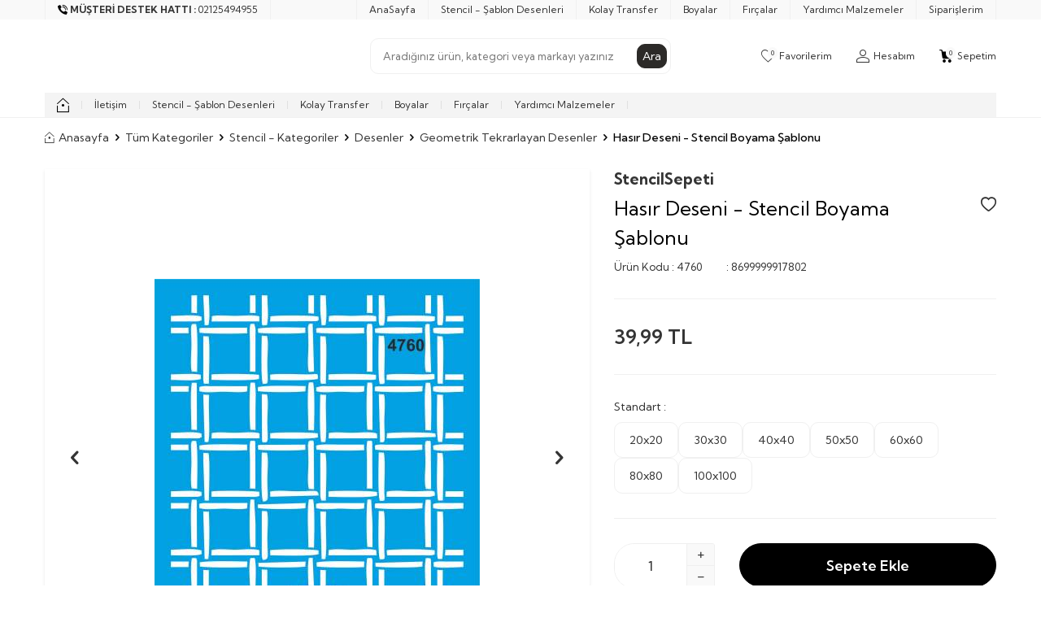

--- FILE ---
content_type: text/html; charset=UTF-8
request_url: https://www.stencilsepeti.com/geometrik-desen-4677
body_size: 19169
content:
<!DOCTYPE html>
<html lang="tr-TR" >
<head>
<meta charset="utf-8" />
<title>Hasır Deseni - Stencil Boyama Şablonu Geometrik Tekrarlayan Desenler StencilSepeti</title>
<meta name="description" content="Hasır Deseni - Stencil Boyama Şablonu Geometrik Tekrarlayan Desenler Bu ürünün 3 ila 7 farklı ebatta sipariş verebilirsiniz. Ebatlar dış ebatlardır. Desen 1-2 cm daha küçüktür.. EBATLA BİRLİKTE DESEN DE BÜYÜR! Her türlü yüzeyde defalarca kullanılabilen özel hammaddeden üretilmiştir. Stencil, uygula" />
<meta name="copyright" content="T-Soft E-Ticaret Sistemleri" />
<script>window['PRODUCT_DATA'] = [];</script>
<meta name="robots" content="index,follow" /><link rel="canonical" href="https://www.stencilsepeti.com/geometrik-desen-4677" /><meta property="og:image" content="https://www.stencilsepeti.com/geometrik-desen-4677-geometrik-tekrarlayan-desenler-stencilsepeti-4750-46-B.jpg"/>
                <meta property="og:image:width" content="300" />
                <meta property="og:image:height" content="300" />
                <meta property="og:type" content="product" />
                <meta property="og:title" content="Hasır Deseni - Stencil Boyama Şablonu Geometrik Tekrarlayan Desenler StencilSepeti" />
                <meta property="og:description" content="Hasır Deseni - Stencil Boyama Şablonu Geometrik Tekrarlayan Desenler Bu ürünün 3 ila 7 farklı ebatta sipariş verebilirsiniz. Ebatlar dış ebatlardır. Desen 1-2 cm daha küçüktür.. EBATLA BİRLİKTE DESEN DE BÜYÜR! Her türlü yüzeyde defalarca kullanılabilen özel hammaddeden üretilmiştir. Stencil, uygula" />
                <meta property="product:availability" content="in stock" />
                <meta property="og:url" content="https://www.stencilsepeti.com/geometrik-desen-4677" />
                <meta property="og:site_name" content="www.stencilsepeti.com" />
                <meta name="twitter:card" content="summary_large_image" />
                <meta name="twitter:title" content="Hasır Deseni - Stencil Boyama Şablonu Geometrik Tekrarlayan Desenler StencilSepeti" />
                <meta name="twitter:description" content="Hasır Deseni - Stencil Boyama Şablonu Geometrik Tekrarlayan Desenler Bu ürünün 3 ila 7 farklı ebatta sipariş verebilirsiniz. Ebatlar dış ebatlardır. Desen 1-2 cm daha küçüktür.. EBATLA BİRLİKTE DESEN DE BÜYÜR! Her türlü yüzeyde defalarca kullanılabilen özel hammaddeden üretilmiştir. Stencil, uygula" />
                <meta name="twitter:image" content="https://www.stencilsepeti.com/geometrik-desen-4677-geometrik-tekrarlayan-desenler-stencilsepeti-4750-46-B.jpg" />
            <script>
                const E_EXPORT_ACTIVE = 0;
                const CART_DROPDOWN_LIST = false;
                const ENDPOINT_PREFIX = '';
                const ENDPOINT_ALLOWED_KEYS = [];
                const SETTINGS = {"KVKK_REQUIRED":1,"NEGATIVE_STOCK":"0","DYNAMIC_LOADING_SHOW_BUTTON":0,"IS_COMMENT_RATE_ACTIVE":1};
                try {
                    var PAGE_TYPE = 'product';
                    var PAGE_ID = 3;
                    var ON_PAGE_READY = [];
                    var THEME_VERSION = 'v5';
                    var THEME_FOLDER = 'v5-hobby';
                    var MEMBER_INFO = {"ID":0,"CODE":"","FIRST_NAME":"","BIRTH_DATE":"","GENDER":"","LAST_NAME":"","MAIL":"","MAIL_HASH":"","PHONE":"","PHONE_HASH":"","PHONE_HASH_SHA":"","GROUP":0,"TRANSACTION_COUNT":0,"REPRESENTATIVE":"","KVKK":-1,"COUNTRY":"TR","E_COUNTRY":""};
                    var IS_VENDOR = 0;
                    var MOBILE_ACTIVE = false;
                    var CART_COUNT = '0';
                    var CART_TOTAL = '0,00';
                    var SESS_ID = '8ee3c4078c7935c6bb92afa5d7cd5cf2';
                    var LANGUAGE = 'tr';
                    var CURRENCY = 'TL';
                    var SEP_DEC = ',';
                    var SEP_THO = '.';
                    var DECIMAL_LENGTH = 2;  
                    var SERVICE_INFO = null;
                    var CART_CSRF_TOKEN = 'c6ee79be42333a78839b6a0e1821e4f7c08c823f692abc65faa5fbf7548583b4';
                    var CSRF_TOKEN = 'jP6KWWu5gIlP9siy9cZu5K9/sMSM+L3Ip7qDg8dBgec=';
                    
                }
                catch(err) { }
            </script>
            <!--cache--><link rel="preload" as="font" href="/theme/v5/css/fonts/tsoft-icon.woff2?v=1" type="font/woff2" crossorigin>
<link rel="preconnect" href="https://fonts.gstatic.com" crossorigin>
<link rel="preload" as="style" href="https://fonts.googleapis.com/css2?family=Kumbh Sans:wght@300&family=Kumbh Sans&family=Kumbh Sans:wght@500&family=Kumbh Sans:wght@600&family=Kumbh Sans:wght@700&family=Mulish&display=swap">
<link rel="stylesheet" href="https://fonts.googleapis.com/css2?family=Kumbh Sans:wght@300&family=Kumbh Sans&family=Kumbh Sans:wght@500&family=Kumbh Sans:wght@600&family=Kumbh Sans:wght@700&family=Mulish&display=swap" media="print" onload="this.media='all'">
<noscript>
<link rel="stylesheet" href="https://fonts.googleapis.com/css2?family=Kumbh Sans:wght@300&family=Kumbh Sans&family=Kumbh Sans:wght@500&family=Kumbh Sans:wght@600&family=Kumbh Sans:wght@700&family=Mulish&display=swap">
</noscript>
<link type="text/css" rel="stylesheet" href="/srv/compressed/load/all/css/tr/3/0.css?v=1769407036&isTablet=0&isMobile=0&userType=Ziyaretci">
<link rel="shortcut icon" href="//stencilsepeti.com///www.stencilsepeti.com//Data/EditorFiles/fav.jpg">
<meta name="viewport" content="width=device-width, initial-scale=1">
<script src="/theme/v5/js/callbacks.js?v=1769407036"></script>
<script src="/js/tsoftapps/v5/header.js?v=1769407036"></script>
<meta name="google-site-verification" content="-0scLJ-UcfIHEwq7czXYfEVMbHgjLC6pdCRkFT2lh6Q" /><!-- Google Tag Manager -->
<script>(function(w,d,s,l,i){w[l]=w[l]||[];w[l].push({'gtm.start':
new Date().getTime(),event:'gtm.js'});var f=d.getElementsByTagName(s)[0],
j=d.createElement(s),dl=l!='dataLayer'?'&l='+l:'';j.async=true;j.src=
'https://www.googletagmanager.com/gtm.js?id='+i+dl;f.parentNode.insertBefore(j,f);
})(window,document,'script','dataLayer','GTM-PGXF5ZQ');</script>
<!-- End Google Tag Manager --><script>
window.addEventListener("load", (event) => {
let url = new URL(window.location.href)
let utm_source = url.searchParams.get("utm_source");
let utm_campaign = url.searchParams.get("utm_campaign");
let sh_token = url.searchParams.get("sh_token");
if (utm_source === "sendheap") {
if (utm_campaign && sh_token) {
let date = new Date();
date.setDate(date.getDate() + 1);
let expires = "; expires=" + date.toUTCString();
document.cookie = "sh_event_code=" + utm_campaign + expires
document.cookie = "sh_token=" + sh_token + expires
}
}
});
TsoftAppsOrderApproveCallback(function (order) {
let sh_token = TSOFT_APPS_LIBS.get.cookie('sh_token')
if (sh_token === "") {
return
}
fetch("https://api.sendheap.com/api/add-event-order", {
method: "POST",
body: JSON.stringify({
order_code: order.transaction,
sh_token
}),
headers: {
"Content-type": "application/json; charset=UTF-8"
}
})
});
</script>
<!-- T-Soft Apps - Google GTAG - Tracking Code Start -->
<script async src="https://www.googletagmanager.com/gtag/js?id=G-5KBL83WD78"></script>
<script>
function gtag() {
dataLayer.push(arguments);
}
</script>
<!-- T-Soft Apps - Google GTAG - Tracking Code End -->
</head>
<body><!-- Google Tag Manager (noscript) -->
<noscript><iframe src="https://www.googletagmanager.com/ns.html?id=GTM-PGXF5ZQ"
height="0" width="0" style="display:none;visibility:hidden"></iframe></noscript>
<!-- End Google Tag Manager (noscript) -->
<input type="hidden" id="cookie-law" value="0">
<div class="w-100 d-flex flex-wrap ">
<div class=" col-12 col-sm-12 col-md-12 col-lg-12 col-xl-12 col-xxl-12 column-247  "><div class="row">
<div id="relation|305" data-id="305" class="relArea col-12 v5-mango  folder-header tpl-default "><div class="row">
<header class="container-fluid position-relative">
<div class="row">
<div id="header-top" class="container-fluid bg-light d-none d-lg-block">
<div class="row">
<div class="container">
<div class="row">
<div class="col flex-shrink-0">
<div class="d-flex border-left">
<a id="customer-support-btn-305" href="tel:02125494955" class="px-1 border-right" aria-label="Müşteri Destek Hattı">
<i class="ti-volume-phone text-primary"></i>
<strong class="text-uppercase">Müşteri Destek Hattı : </strong>
<span class="phone-format">02125494955</span>
</a>
</div>
</div>
<div class="col-auto">
<nav id="top-menu" class="d-flex justify-content-flex-end border-right">
<ul class="d-flex flex-wrap">
<li class="border-left px-1"><a id="menu-header-top-27" target="" href="https://www.stencilsepeti.com/" class="">AnaSayfa</a></li>
<li class="border-left px-1"><a id="menu-header-top-29" target="" href="https://www.stencilsepeti.com/stencil-kategoriler" class="">Stencil - Şablon Desenleri</a></li>
<li class="border-left px-1"><a id="menu-header-top-67" target="" href="https://www.stencilsepeti.com/transferler" class="">Kolay Transfer</a></li>
<li class="border-left px-1"><a id="menu-header-top-68" target="" href="https://www.stencilsepeti.com/boyalar" class="">Boyalar</a></li>
<li class="border-left px-1"><a id="menu-header-top-69" target="" href="https://www.stencilsepeti.com/fircalar" class="">Fırçalar</a></li>
<li class="border-left px-1"><a id="menu-header-top-70" target="" href="https://www.stencilsepeti.com/yardimci-malzemeler" class="">Yardımcı Malzemeler</a></li>
<li class="border-left px-1"><a id="menu-header-top-28" target="" href="https://www.stencilsepeti.com/uye-siparisleri" class="">Siparişlerim</a></li>
</ul>
</nav>
</div>
</div>
</div>
</div>
</div>
<div id="header-middle" class="w-100 mb-1">
<div id="header-sticky" class="w-100" data-toggle="sticky" data-parent="#header-middle" data-class="header-sticky" data-scroll="180" data-direction="true">
<div id="header-main" class="w-100 py-1 bg-white">
<div class="container">
<div class="row align-items-center">
<div class="col-auto d-lg-none">
<a href="#mobile-menu-305" data-toggle="drawer" class="header-mobile-menu-btn" aria-label="Menü">
<i class="ti-menu text-primary"></i>
</a>
</div>
<div class="col-auto col-lg-3 d-flex">
<a href="https://www.stencilsepeti.com/" id="logo" aria-label="logo">
<p><img src="https://i.hizliresim.com/1nuc8uq.png" alt="" width="400" height="148"><img src="file:///C:/Users/Atakan/Downloads/Gemini_Generated_Image_unhw0tunhw0tunhw.png" alt=""></p>
</a>
</div>
<div id="header-search" class="col-12 col-lg-4 offset-lg-1 order-2 order-lg-0 mt-1 mt-lg-0">
<form action="/arama" method="get" autocomplete="off" id="search" class="w-100 position-relative">
<input id="live-search" type="search" name="q" placeholder="Aradığınız ürün, kategori veya markayı yazınız." class="form-control form-control-md"
data-licence="0">
<button type="submit" class="btn btn-dark" id="live-search-btn">Ara</button>
</form>
</div>
<div id="hm-links" class="col-auto col-lg-4 ml-auto ml-lg-0">
<div class="row justify-content-flex-end">
<div class="col-auto">
<a href="#header-member-panel-305" data-toggle="drawer" class="text-body hm-link" id="header-favourite-btn" aria-label="Favorilerim">
<i class="ti-heart-o"><span class="tsoft-favourite-count customer-favorites-count badge">0</span></i>
<span class="d-none d-lg-block">Favorilerim</span>
</a>
</div>
<div class="col-auto">
<a href="#header-member-panel-305" data-toggle="drawer" class="text-body hm-link" id="header-account" aria-label="Hesabım">
<i class="ti-user"></i>
<span class="d-none d-lg-block">Hesabım</span>
</a>
</div>
<div class="col-auto position-relative">
<a href="#header-cart-panel-305" data-toggle="drawer" class="text-body hm-link" id="header-cart-btn" aria-label="Sepetim">
<i class="ti-basket text-primary"><span class="badge cart-soft-count">0</span></i>
<span class="d-none d-lg-block">Sepetim</span>
</a>
</div>
</div>
</div>
</div>
</div>
</div>
<nav id="header-menu" class="w-100 border-bottom d-none d-lg-block bg-white">
<div class="container">
<ul class="w-100 d-flex menu">
<li class="d-flex align-items-center">
<a id="homepage-link-305" href="https://www.stencilsepeti.com/" class="d-flex align-items-center px-1 homepage-link" aria-label="home">
<i class="ti-homepage text-primary"></i>
</a>
</li>
<li class="d-flex align-items-center">
<a id="menu-header-30" href="https://www.stencilsepeti.com/iletisim" target="" class="d-flex align-items-center px-1 ">
İletişim
</a>
</li>
<li class="d-flex align-items-center">
<a id="menu-header-66" href="https://www.stencilsepeti.com/stencil-kategoriler" target="" class="d-flex align-items-center px-1 ">
Stencil - Şablon Desenleri
</a>
</li>
<li class="d-flex align-items-center">
<a id="menu-header-71" href="https://www.stencilsepeti.com/transferler" target="" class="d-flex align-items-center px-1 ">
Kolay Transfer
</a>
</li>
<li class="d-flex align-items-center">
<a id="menu-header-72" href="https://www.stencilsepeti.com/boyalar" target="" class="d-flex align-items-center px-1 ">
Boyalar
</a>
</li>
<li class="d-flex align-items-center">
<a id="menu-header-73" href="https://www.stencilsepeti.com/fircalar" target="" class="d-flex align-items-center px-1 ">
Fırçalar
</a>
</li>
<li class="d-flex align-items-center">
<a id="menu-header-74" href="https://www.stencilsepeti.com/" target="" class="d-flex align-items-center px-1 ">
Yardımcı Malzemeler
</a>
</li>
</ul>
</div>
</nav>
</div>
</div>
</div>
</header>
<div data-rel="mobile-menu-305" class="drawer-overlay"></div>
<div id="mobile-menu-305" class="drawer-wrapper" data-display="overlay" data-position="left">
<nav class="w-100 nav bg-light">
<ul class="w-100 clearfix">
<li class="w-100 border-bottom px-2">
<a href="https://www.stencilsepeti.com/" class="d-block fw-semibold menu-item">AnaSayfa</a>
</li>
<li class="w-100 border-bottom px-2">
<a href="https://www.stencilsepeti.com/stencil-kategoriler" class="d-block fw-semibold menu-item">Stencil - Şablon Desenleri</a>
</li>
<li class="w-100 border-bottom px-2">
<a href="https://www.stencilsepeti.com/transferler" class="d-block fw-semibold menu-item">Kolay Transfer</a>
</li>
<li class="w-100 border-bottom px-2">
<a href="https://www.stencilsepeti.com/boyalar" class="d-block fw-semibold menu-item">Boyalar</a>
</li>
<li class="w-100 border-bottom px-2">
<a href="https://www.stencilsepeti.com/fircalar" class="d-block fw-semibold menu-item">Fırçalar</a>
</li>
<li class="w-100 border-bottom px-2">
<a href="https://www.stencilsepeti.com/yardimci-malzemeler" class="d-block fw-semibold menu-item">Yardımcı Malzemeler</a>
</li>
<li class="w-100 border-bottom px-2">
<a href="https://www.stencilsepeti.com/uye-siparisleri" class="d-block fw-semibold menu-item">Siparişlerim</a>
</li>
</ul>
</nav>
</div>
<div data-rel="header-member-panel-305" class="drawer-overlay"></div>
<div id="header-member-panel-305" class="drawer-wrapper" data-display="overlay" data-position="right">
<div class="drawer-header">
<div class="drawer-title">
<i class="ti-user"></i>
<span>Hesabım</span>
</div>
<div class="drawer-close" id="header-header-panel-close">
<i class="ti-close"></i>
</div>
</div>
<div class="drawer-body">
<form action="#" method="POST" class="w-100" data-toggle="login-form" data-prefix="header-" data-callback="headerMemberLoginFn" novalidate>
<ul id="header-login-type" class="list-style-none tab-nav d-flex gap-1 mb-2 border-bottom">
<li class="d-flex active" data-type="email">
<a id="header-login-type-email" href="#header-login" data-toggle="tab" class="fw-bold text-uppercase pb-1 border-bottom border-3">Üye Girişi</a>
</li>
</ul>
<div class="w-100 tab-content mb-1">
<div id="header-login" class="w-100 tab-pane active">
<label for="header-email">Kullanıcı Adı/E-Posta</label>
<div class="w-100 popover-wrapper position-relative">
<input type="email" id="header-email" class="form-control form-control-md" placeholder="E-posta adresinizi giriniz">
</div>
</div>
</div>
<div class="w-100 mb-2">
<label for="header-password">Şifre</label>
<div class="w-100 input-group">
<input type="password" id="header-password" class="form-control form-control-md" placeholder="Şifrenizi giriniz">
<div class="input-group-append no-animate">
<i class="ti-eye-off text-gray" id="toggleVisiblePassword305"></i>
</div>
</div>
</div>
<div class="w-100 d-flex flex-wrap justify-content-between">
<input type="checkbox" id="header-remember" name="header-remember" class="form-control">
<label id="header-remember-btn-305" for="header-remember" class="mb-1 d-flex align-items-center">
<span class="input-checkbox">
<i class="ti-check"></i>
</span>
Beni Hatırla
</label>
<a id="forgot-password-305" href="/uye-sifre-hatirlat" class="text-body mb-1">Şifremi Unuttum</a>
</div>
<button id="login-btn-305" type="submit" class="w-100 btn btn-primary text-uppercase mb-1">Giriş Yap</button>
<a id="register-btn-305" href="/uye-kayit" class="w-100 btn btn-dark text-uppercase mb-1">Kayıt Ol</a>
</form>
</div>
</div>
<div data-rel="header-cart-panel-305" class="drawer-overlay"></div>
<div id="header-cart-panel-305" class="drawer-wrapper" data-display="overlay" data-position="right" data-callback="headercart-cb-305">
<div class="drawer-header">
<div class="drawer-title">
<i class="ti-basket-outline"></i>
<span>Sepetim</span>
</div>
<div class="drawer-close" id="header-cart-panel-close">
<i class="ti-close"></i>
</div>
</div>
<div class="drawer-body"></div>
</div>
<div class="bg-primary text-white text-center border border-white scroll-to-up" id="scroll-to-up-305">
<i class="ti-arrow-up"></i>
</div>
</div></div>
</div></div>
</div>
<div class="w-100 d-flex flex-wrap "><div class="container"><div class="row">
<div class=" col-12 col-sm-12 col-md-12 col-lg-12 col-xl-12 col-xxl-12 column-248  "><div class="row">
<div id="relation|306" data-id="306" class="relArea col-12 v5-hobby  folder-breadcrumb tpl-default "><div class="row"><nav class="col-12 mb-1 breadcrumb">
<ul class="clearfix list-type-none d-flex flex-wrap align-items-center">
<li class="d-inline-flex align-items-center">
<a href="https://www.stencilsepeti.com/" class="breadcrumb-item d-flex align-items-center text-body">
<i class="ti-homepage"></i>
Anasayfa
</a>
</li>
<li class="d-inline-flex align-items-center">
<i class="ti-arrow-right text-primary"></i>
<a href="https://www.stencilsepeti.com/tum-kategoriler" class="breadcrumb-item text-body" title="Tüm Kategoriler">Tüm Kategoriler</a>
</li>
<li class="d-inline-flex align-items-center">
<i class="ti-arrow-right text-primary"></i>
<a href="https://www.stencilsepeti.com/stencil-kategoriler" class="breadcrumb-item text-body" title="Stencil - Kategoriler">Stencil - Kategoriler</a>
</li>
<li class="d-inline-flex align-items-center">
<i class="ti-arrow-right text-primary"></i>
<a href="https://www.stencilsepeti.com/desenler" class="breadcrumb-item text-body" title="Desenler">Desenler</a>
</li>
<li class="d-inline-flex align-items-center">
<i class="ti-arrow-right text-primary"></i>
<a href="https://www.stencilsepeti.com/geometrik-tekrarlayan-desenler" class="breadcrumb-item text-body" title="Geometrik Tekrarlayan Desenler">Geometrik Tekrarlayan Desenler</a>
</li>
<li class="d-inline-flex align-items-center">
<i class="ti-arrow-right text-primary"></i>
<span class="breadcrumb-item text-body">Hasır Deseni - Stencil Boyama Şablonu</span>
</li>
</ul>
</nav>
<script type="application/ld+json">
{"@context":"https:\/\/schema.org","@type":"BreadcrumbList","itemListElement":[{"@type":"ListItem","position":1,"name":"Anasayfa","item":"https:\/\/www.stencilsepeti.com\/"},{"@type":"ListItem","position":2,"name":"Tüm Kategoriler","item":"https:\/\/www.stencilsepeti.com\/tum-kategoriler"},{"@type":"ListItem","position":3,"name":"Stencil - Kategoriler","item":"https:\/\/www.stencilsepeti.com\/stencil-kategoriler"},{"@type":"ListItem","position":4,"name":"Desenler","item":"https:\/\/www.stencilsepeti.com\/desenler"},{"@type":"ListItem","position":5,"name":"Geometrik Tekrarlayan Desenler","item":"https:\/\/www.stencilsepeti.com\/geometrik-tekrarlayan-desenler"},{"@type":"ListItem","position":6,"name":"Hasır Deseni - Stencil Boyama Şablonu"}]}
</script>
</div></div><div id="relation|307" data-id="307" class="relArea col-12 v5-hobby  folder-product-detail tpl-default "><div class="row">
<div id="product-detail" class="col-12 my-1">
<div class="row">
<div id="product-left" class="col-12 col-md-6 col-lg-7 mb-2">
<div class="w-100 h-100 position-relative product-images">
<div class="w-100 position-relative mb-1 product-images-slider">
<div class="swiper-container box-shadow">
<div class="swiper-wrapper product-images-gallery">
<a id="gallery-01" class="swiper-slide product-images-item" data-id="0" href="https://www.stencilsepeti.com/geometrik-desen-4677-geometrik-tekrarlayan-desenler-stencilsepeti-4750-46-B.jpg">
<div class="image-wrapper">
<div class="image-inner">
<figure class="image-zoom">
<img src="https://www.stencilsepeti.com/geometrik-desen-4677-geometrik-tekrarlayan-desenler-stencilsepeti-4750-46-O.jpg" alt="Hasır Deseni - Stencil Boyama Şablonu - 1" data-toggle="zoom-image" data-target="#product-right" data-width="450" data-height="450" data-image="https://www.stencilsepeti.com/geometrik-desen-4677-geometrik-tekrarlayan-desenler-stencilsepeti-4750-46-B.jpg">
</figure>
</div>
</div>
</a>
</div>
</div>
<div id="swiper-pagination-307" class="swiper-pagination bottom"></div>
<div id="swiper-prev-307" class="swiper-button-prev inside"><i class="ti-arrow-left"></i></div>
<div id="swiper-next-307" class="swiper-button-next inside"><i class="ti-arrow-right"></i></div>
</div>
</div>
</div>
<div id="product-right" class="col-12 col-md-6 col-lg-5 mb-2">
<div class="brand-info">
<a href="stencilsepeti" id="brand-title" title="StencilSepeti" class="d-block text-body fw-bold">StencilSepeti</a>
</div>
<div class="w-100 d-flex">
<h1 id="product-title" class="text-primary fw-regular mr-2 mr-xl-4">Hasır Deseni - Stencil Boyama Şablonu</h1>
<a href="javascript:void(0)" data-url="/srv/service/content-v5/sub-folder/5/1006/popup-login" id="addToFavBtn" data-toggle="tooltip" data-title="Beğen" class="ml-auto popupwin">
<i class="ti-heart-o ease"></i>
</a>
</div>
<div class="d-flex align-items-center flex-wrap">
<div id="product-code" class="mb-1">
Ürün Kodu : <span id="supplier-product-code">4760</span>
</div>
<div class="ml-2 mb-1">
: <span id="barcode">8699999917802</span>
</div>
</div>
<div class="col-12 py-2 my-1 border-top border-bottom">
<div class="row align-items-center justify-content-between">
<div class="price-wrapper d-flex align-items-center">
<div class="product-current-price fw-semibold" data-old="">
<span class="product-price">39,99</span> TL
</div>
</div>
</div>
</div>
<input type="hidden" name="subPro4677307" id="subPro4677307" value="0" />
<div class="w-100 position-relative popover-wrapper border-bottom border-light py-1 mb-2">
<div class="variant-overlay" data-id="4677"></div>
<div class="w-100 variant-wrapper">
<div class="row">
<div class="col-12 sub-product-list">
<div class="w-100 sub-title">Standart : <span id="sub-two-select" class="fw-semibold"></span></div>
<div class="w-100 sub-two">
<div class="w-100 d-flex flex-wrap gap-1 mb-1">
<a href="javascript:void(0);"
id="4"
data-id="4"
data-subproduct-id="20004"
data-pid="4677"
data-target="4677307"
data-type="20x20"
data-code="4760-20x20"
data-color-code=""
data-price="33.325"
data-stock="9870"
data-instock="1"
data-barcode=""
data-mop="0"
data-vat="20"
data-not-discounted="33.325"
data-wscode="TA20004"
data-weight="0"
data-group-id="2"
data-toggle="variant"
data-callback="variantCallback"
class="border p-1 border-round sub-button-item">
<span>20x20</span>
</a>
<a href="javascript:void(0);"
id="3"
data-id="3"
data-subproduct-id="20003"
data-pid="4677"
data-target="4677307"
data-type="30x30"
data-code="4760-30x30"
data-color-code=""
data-price="49.992"
data-stock="9973"
data-instock="1"
data-barcode=""
data-mop="0"
data-vat="20"
data-not-discounted="49.992"
data-wscode="TA20003"
data-weight="0"
data-group-id="2"
data-toggle="variant"
data-callback="variantCallback"
class="border p-1 border-round sub-button-item">
<span>30x30</span>
</a>
<a href="javascript:void(0);"
id="2"
data-id="2"
data-subproduct-id="20002"
data-pid="4677"
data-target="4677307"
data-type="40x40"
data-code="4760-40x40"
data-color-code=""
data-price="83.325"
data-stock="9998"
data-instock="1"
data-barcode=""
data-mop="0"
data-vat="20"
data-not-discounted="83.325"
data-wscode="TA20002"
data-weight="0"
data-group-id="2"
data-toggle="variant"
data-callback="variantCallback"
class="border p-1 border-round sub-button-item">
<span>40x40</span>
</a>
<a href="javascript:void(0);"
id="1"
data-id="1"
data-subproduct-id="20001"
data-pid="4677"
data-target="4677307"
data-type="50x50"
data-code="4760-50x50"
data-color-code=""
data-price="124.992"
data-stock="10005"
data-instock="1"
data-barcode=""
data-mop="0"
data-vat="20"
data-not-discounted="124.992"
data-wscode="TA20001"
data-weight="0"
data-group-id="2"
data-toggle="variant"
data-callback="variantCallback"
class="border p-1 border-round sub-button-item">
<span>50x50</span>
</a>
<a href="javascript:void(0);"
id="19"
data-id="19"
data-subproduct-id="20000"
data-pid="4677"
data-target="4677307"
data-type="60x60"
data-code="4760-60x60"
data-color-code=""
data-price="208.325"
data-stock="10007"
data-instock="1"
data-barcode=""
data-mop="0"
data-vat="20"
data-not-discounted="208.325"
data-wscode="TA20000"
data-weight="0"
data-group-id="2"
data-toggle="variant"
data-callback="variantCallback"
class="border p-1 border-round sub-button-item">
<span>60x60</span>
</a>
<a href="javascript:void(0);"
id="11"
data-id="11"
data-subproduct-id="20005"
data-pid="4677"
data-target="4677307"
data-type="80x80"
data-code="4760-80x80"
data-color-code=""
data-price="374.99"
data-stock="10007"
data-instock="1"
data-barcode=""
data-mop="0"
data-vat="20"
data-not-discounted="374.99"
data-wscode="TA20005"
data-weight="0"
data-group-id="2"
data-toggle="variant"
data-callback="variantCallback"
class="border p-1 border-round sub-button-item">
<span>80x80</span>
</a>
<a href="javascript:void(0);"
id="10"
data-id="10"
data-subproduct-id="20006"
data-pid="4677"
data-target="4677307"
data-type="100x100"
data-code="4760-100x100"
data-color-code=""
data-price="499.992"
data-stock="209997"
data-instock="1"
data-barcode=""
data-mop="0"
data-vat="20"
data-not-discounted="499.992"
data-wscode="TA20006"
data-weight="0"
data-group-id="2"
data-toggle="variant"
data-callback="variantCallback"
class="border p-1 border-round sub-button-item">
<span>100x100</span>
</a>
</div> </div>
</div>
</div>
</div>
</div>
<div class="w-100 in-stock-available mb-2 ">
<div class="row">
<div class="col-auto">
<div class="w-100 qty qty4677307" data-toggle="qty" data-increment="1" >
<span class="ti-minus"></span>
<span class="ti-plus"></span>
<input type="number" class="form-control no-arrows text-center" id="ProductCount4677307" name="ProductCount4677307" min="1" step="1" value="1">
</div>
</div>
<div class="col" id="product-add-cart-sticky">
<button id="addToCartBtn" class="w-100 d-flex align-items-center justify-content-center fw-semibold btn btn-primary" onclick="addToCart(4677, document.getElementById('subPro4677307').value, document.getElementById('ProductCount4677307').value)">
Sepete Ekle
</button>
</div>
</div>
</div>
<div class="w-100 out-stock-available mb-2 d-none">
<div class="w-100 p-2 bg-light border border-round">
<p class="mb-1 text-center fw-semibold stock-alert-text">Tükendi</p>
<a href="javascript:void(0)" data-url="/srv/service/content-v5/sub-folder/5/1006/popup-login" id="stockAlertBtn" class="w-100 d-flex align-items-center justify-content-center fw-semibold btn btn-gray popupwin">Gelince Haber Ver</a>
</div>
</div>
<div id="product-buttons" class="w-100 mb-2">
<div class="row">
<div class="col-auto mb-1">
<a href="javascript:void(0)" data-url="/srv/service/content-v5/sub-folder/5/1006/popup-login" class="product-button d-flex align-items-center text-body popupwin" id="product-shoplist-link">
<i class="ti-heart-o mr-1"></i> Listeye Ekle
</a>
</div>
<div class="col-auto mb-1">
<a href="javascript:void(0)" data-url="/srv/service/content-v5/sub-folder/5/1006/popup-login" class="product-button d-flex align-items-center text-body popupwin" id="price-alert-link">
<i class="ti-bell-o mr-1"></i> Fiyat Alarmı
</a>
</div>
<div class="col-auto dropdown share mb-1">
<a href="#" class="share-title product-button d-flex align-items-center text-body" data-toggle="dropdown">
<i class="ti-share mr-1"></i> Paylaş
</a>
<div class="dropdown-menu">
<div class="share-buttons d-flex align-items-center">
<a href="http://www.linkedin.com/shareArticle?url=https://www.stencilsepeti.com/geometrik-desen-4677" class="border border-circle text-body linkedin" target="_blank"><i class="ti-linkedin"></i></a>
<a href="https://www.facebook.com/sharer/sharer.php?u=https://www.stencilsepeti.com/geometrik-desen-4677" class="border border-circle text-body facebook" target="_blank"><i class="ti-facebook"></i></a>
<a href="https://twitter.com/share?url=https://www.stencilsepeti.com/geometrik-desen-4677&text=" class="border border-circle text-body twitter" target="_blank"><i class="ti-twitter"></i></a>
<a href="http://pinterest.com/pin/create/button/?url=https://www.stencilsepeti.com/geometrik-desen-4677&media=www.stencilsepeti.com/https://www.stencilsepeti.com/geometrik-desen-4677-geometrik-tekrarlayan-desenler-stencilsepeti-4750-46-O.jpg&description=Hasır Deseni - Stencil Boyama Şablonu" class="border border-circle text-body pinterest"
target="_blank"><i class="ti-pinterest"></i></a>
<a href="https://wa.me/?text=https://www.stencilsepeti.com/geometrik-desen-4677 - Hasır Deseni - Stencil Boyama Şablonu" class="border border-circle text-body whatsapp" target="_blank"><i class="ti-whatsapp"></i></a>
</div>
</div>
</div>
</div>
</div>
</div>
<div class="col-12 product-detail-tab">
<div class="w-100 mb-2">
<ul id="product-detail-tab" class="tab-nav list-style-none text-center">
<li class="active">
<a class="d-flex" id="tab-product-features" href="#product-features" data-toggle="tab">Ürün Açıklaması</a>
</li>
<li>
<a class="d-flex" id="tab-product-payment" href="#product-payment" data-toggle="tab" data-href="/srv/service/content-v5/sub-folder/3/1004/installment-list/?product=4677&variant=0&isHtml=1" data-type="installment">Ödeme Seçenekleri</a>
</li>
<li>
<a class="d-flex" id="tab-product-comments" href="#product-comments" data-toggle="tab" data-href="/srv/service/content-v5/sub-folder/3/1004/comments?product=4677&isHtml=1">Yorumlar</a>
</li>
<li>
<a class="d-flex" id="tab-product-recommend" href="#product-recommend" data-toggle="tab" data-href="/srv/service/content-v5/sub-folder/3/1004/recommend?product=4677">Tavsiye Et</a>
</li>
<li>
<a class="d-flex" id="tab-product-return" href="#product-return" data-toggle="tab" data-href="/srv/service/content-v5/sub-folder/3/1004/product-return?product=4677">İade Koşulları</a>
</li>
</ul>
</div>
<div class="w-100 tab-content box-shadow border-round p-2 mb-2">
<div id="product-features" class="w-100 tab-pane active">
<div id="product-fullbody" class="mb-1">
Bu ürünün 3 ila 7 farklı ebatta sipariş verebilirsiniz. Ebatlar dış ebatlardır. Desen 1-2 cm daha küçüktür..<br /> <br /> <strong>EBATLA BİRLİKTE DESEN DE BÜYÜR!</strong><br /> Her türlü yüzeyde defalarca kullanılabilen özel hammaddeden üretilmiştir. Stencil, uygulanılacak yüzeye kağıt bant yardımıyla yapıştırılır. Şablonu boyamaya başlamadan önce özel stencil fırçasındaki fazla boyalar bir kağıda sürülür. Bu boyaların şablondan dışarı taşmasını engeller. <br /> <br /> Dik açılarla ve darbeler şeklinde vurularak şablon boyanır. Boyayı bir kaç kat halinde uygulayınız.<br /> En iyi sonuç için ucu düz özel stencil fırçası kullanınız.<br /> Boyaları su, benzin veya tiner ile temizleyebilirsiniz.
</div>
<div class="col-12 col-md-4 mb-1 border border-bottom-0">
<div class="row border-bottom fw-semibold">
<div class="col-6 py-1 border-right">Garanti Bilgisi</div>
<div class="col-6 py-1">0</div>
</div>
</div>
</div>
<div id="product-payment" class="w-100 tab-pane"></div>
<div id="product-comments" class="w-100 tab-pane"></div>
<div id="product-recommend" class="w-100 tab-pane"></div>
<div id="product-return" class="w-100 tab-pane"></div>
</div>
</div>
</div>
</div>
<input type="hidden" id="product-id" value="4677" />
<input type="hidden" id="product-name" value="Hasır Deseni - Stencil Boyama Şablonu" />
<input type="hidden" id="product-category-name" value="Geometrik Tekrarlayan Desenler" />
<input type="hidden" id="product-currency" value="TL" />
<input type="hidden" id="product-price" value="33.325" />
<input type="hidden" id="product-price-vat-include" value="39,99" />
<input type="hidden" id="product-supplier-code" value="4760" />
<input type="hidden" id="product-stock-status" value="1" />
<input type="hidden" id="product-category-ids" value="42,100" />

<script type="application/ld+json">
{"@context":"https:\/\/schema.org","@type":"Product","name":"Hasır Deseni - Stencil Boyama Şablonu","image":["https:\/\/www.stencilsepeti.com\/geometrik-desen-4677-geometrik-tekrarlayan-desenler-stencilsepeti-4750-46-O.jpg"],"description":"Bu ürünün 3 ila 7 farklı ebatta sipariş verebilirsiniz. Ebatlar dış ebatlardır. Desen 1-2 cm daha küçüktür..  EBATLA BİRLİKTE DESEN DE BÜYÜR! Her türlü yüzeyde defalarca kullanılabilen özel hammaddeden üretilmiştir. Stencil, uygulanılacak yüzeye kağıt bant yardımıyla yapıştırılır. Şablonu boyamaya başlamadan önce özel stencil fırçasındaki fazla boyalar bir kağıda sürülür. Bu boyaların şablondan dışarı taşmasını engeller.   Dik açılarla ve darbeler şeklinde vurularak şablon boyanır. Boyayı bir kaç kat halinde uygulayınız. En iyi sonuç için ucu düz özel stencil fırçası kullanınız. Boyaları su, benzin veya tiner ile temizleyebilirsiniz.","sku":"T4677","category":"Tüm Kategoriler > Stencil - Kategoriler > Desenler >Geometrik Tekrarlayan Desenler","productId":"4677","mpn":"8699999917802","brand":{"@context":"https:\/\/schema.org","@type":"Brand","name":"StencilSepeti"},"offers":{"@context":"https:\/\/schema.org","@type":"Offer","url":"https:\/\/www.stencilsepeti.com\/geometrik-desen-4677","priceCurrency":"TRY","price":"39.99","priceValidUntil":"2026-02-02","availability":"https:\/\/schema.org\/InStock","itemCondition":"https:\/\/schema.org\/NewCondition"}}
</script>
<script>PRODUCT_DATA.push(JSON.parse('{\"id\":\"4677\",\"name\":\"Has\\u0131r Deseni - Stencil Boyama \\u015eablonu\",\"code\":\"T4677\",\"supplier_code\":\"4760\",\"sale_price\":\"33.325\",\"total_base_price\":39.99,\"total_sale_price\":39.99,\"vat\":20,\"subproduct_code\":\"\",\"subproduct_id\":0,\"price\":33.325,\"total_price\":39.99,\"available\":true,\"category_ids\":\"42,100\",\"barcode\":\"8699999917802\",\"subproduct_name\":\"\",\"image\":\"https:\\/\\/www.stencilsepeti.com\\/geometrik-desen-4677-geometrik-tekrarlayan-desenler-stencilsepeti-4750-46-O.jpg\",\"quantity\":269857,\"url\":\"geometrik-desen-4677\",\"currency\":\"TL\",\"currency_target\":\"TL\",\"brand\":\"StencilSepeti\",\"category\":\"Geometrik Tekrarlayan Desenler\",\"category_id\":\"100\",\"category_path\":\"T\\u00fcm Kategoriler > Stencil - Kategoriler > Desenler >\",\"model\":\"\",\"personalization_id\":0,\"variant1\":null,\"variant2\":null}')); </script><script>var cnf_negative_stock=0;</script></div></div><div id="relation|308" data-id="308" class="relArea col-12 v5-hobby  folder-showcase tpl-default "><div class="row"></div></div><div id="relation|309" data-id="309" class="relArea col-12 v5-hobby  folder-showcase tpl-default "><div class="row"></div></div><div id="relation|310" data-id="310" class="relArea col-12 v5-hobby  folder-showcase tpl-default "><div class="row"> <div class="col-12 mb-2">
<div class="row">
<div class="col-12">
<div class="w-100 d-flex align-items-center justify-content-center position-relative mb-2">
<div class="block-title">Benzer Ürünler</div>
</div>
</div>
<div class="col-12">
<div id="producttab31010511" class="tab-pane fade-in active" data-toggle="equalHeight" data-selector=".product-detail-card">
<div class="w-100 position-relative">
<div class="swiper-container">
<div class="swiper-wrapper">
<div class="swiper-slide product-item">
<div class="w-100 bg-white ease box-shadow border-round mb-1">
<div class="w-100 position-relative">
<a href="/geometrik-duvar-deseni-stencil-boyama-sablonu-5511" class="image-wrapper
product-img
">
<picture class="image-inner">
<img src="/theme/standart/images/lazy_load_yukleniyor.gif" data-src="https://www.stencilsepeti.com/geometrik-duvar-deseni-stencil-boyama-sablonu-5511-geometrik-tekrarlayan-desenler-stencilsepeti-7028-7206-55-K.jpg" class="lazyload" loading="lazy" alt="Geometrik Duvar Deseni Stencil Boyama Şablonu - StencilSepeti">
</picture>
</a>
<div class="product-buttons d-flex align-items-center ease">
<a id="product-quickview-button-3105511" class="btn d-flex align-items-center border-round text-primary fw-medium popupwin quick-view-btn" href="javascript:void(0)" data-url="/srv/service/content-v5/sub-folder/3/1004/quick-view/5511?service_code=bb62b3d8bed3eb16c6f44b874598ac1be9d358f603511dd525f32f84702536b94d8f497becd6aadde8f42ba4a013e603" data-width="768" title="Hızlı Gör">
<i class="ti-search"></i> Hızlı Gör
</a>
</div>
<a id="product-addcart-button-3105511" class="btn btn-primary fw-medium mt-auto add-to-cart-btn ease" href="javascript:void(0);" title="Sepete Ekle" onclick="addToCart(5511, document.getElementById('subPro5511310').value, document.getElementById('ProductCount5511310').value)">
<i class="ti-basket"></i> Sepete Ekle
</a>
</div>
<div class="col-12 py-1 product-detail-card">
<div class="row">
<div class="col-12 brand-title">
<a href="/stencilsepeti" class="d-inline-block fw-bold text-primary">StencilSepeti</a>
</div>
<a href="/geometrik-duvar-deseni-stencil-boyama-sablonu-5511" class="col-12 text-body product-title">Geometrik Duvar Deseni Stencil Boyama Şablonu</a>
<div class="col-12 py-1 product-bottom-line">
<div class="row">
<input type="hidden" name="subPro5511310" id="subPro5511310" value="0" />
<input type="number" id="ProductCount5511310" class="d-none" name="ProductCount5511310" min="1" step="1" value="1">
<div class="col-12 product-price-wrapper d-flex align-items-center">
<div class="d-flex flex-wrap align-items-center">
<div class="current-price text-dark fw-bold">
<span class="product-price">349,99</span> TL
</div>
</div>
<a id="product-favourite-button-3105511" class="d-block ml-auto text-gray add-favourite-btn flex-shrink-0" href="javascript:void(0);" data-id="5511" title="Favorilerime Ekle"><i class="ti-heart-o"></i></a>
</div>
</div>
</div>
</div>
</div>
</div>
</div>
<div class="swiper-slide product-item">
<div class="w-100 bg-white ease box-shadow border-round mb-1">
<div class="w-100 position-relative">
<a href="/geometrik-duvar-deseni-stencil-boyama-sablonu-7027" class="image-wrapper
product-img
">
<picture class="image-inner">
<img src="/theme/standart/images/lazy_load_yukleniyor.gif" data-src="https://www.stencilsepeti.com/geometrik-duvar-deseni-stencil-boyama-sablonu-7027-geometrik-tekrarlayan-desenler-stencilsepeti-7027-7207-55-K.jpg" class="lazyload" loading="lazy" alt="Geometrik Duvar Deseni Stencil Boyama Şablonu - StencilSepeti">
</picture>
</a>
<div class="product-buttons d-flex align-items-center ease">
<a id="product-quickview-button-3105510" class="btn d-flex align-items-center border-round text-primary fw-medium popupwin quick-view-btn" href="javascript:void(0)" data-url="/srv/service/content-v5/sub-folder/3/1004/quick-view/5510?service_code=6e28e087d51246325eaf29f8a06a160ad505e72b7d2e96be6e6949a9db812b58fe8e073acf9fcdda391c39018529a33d" data-width="768" title="Hızlı Gör">
<i class="ti-search"></i> Hızlı Gör
</a>
</div>
<a id="product-addcart-button-3105510" class="btn btn-primary fw-medium mt-auto add-to-cart-btn ease" href="javascript:void(0);" title="Sepete Ekle" onclick="addToCart(5510, document.getElementById('subPro5510310').value, document.getElementById('ProductCount5510310').value)">
<i class="ti-basket"></i> Sepete Ekle
</a>
</div>
<div class="col-12 py-1 product-detail-card">
<div class="row">
<div class="col-12 brand-title">
<a href="/stencilsepeti" class="d-inline-block fw-bold text-primary">StencilSepeti</a>
</div>
<a href="/geometrik-duvar-deseni-stencil-boyama-sablonu-7027" class="col-12 text-body product-title">Geometrik Duvar Deseni Stencil Boyama Şablonu</a>
<div class="col-12 py-1 product-bottom-line">
<div class="row">
<input type="hidden" name="subPro5510310" id="subPro5510310" value="0" />
<input type="number" id="ProductCount5510310" class="d-none" name="ProductCount5510310" min="1" step="1" value="1">
<div class="col-12 product-price-wrapper d-flex align-items-center">
<div class="d-flex flex-wrap align-items-center">
<div class="current-price text-dark fw-bold">
<span class="product-price">349,99</span> TL
</div>
</div>
<a id="product-favourite-button-3105510" class="d-block ml-auto text-gray add-favourite-btn flex-shrink-0" href="javascript:void(0);" data-id="5510" title="Favorilerime Ekle"><i class="ti-heart-o"></i></a>
</div>
</div>
</div>
</div>
</div>
</div>
</div>
<div class="swiper-slide product-item">
<div class="w-100 bg-white ease box-shadow border-round mb-1">
<div class="w-100 position-relative">
<a href="/fayans-deseni-stencil-boyama-sablonu-5215" class="image-wrapper
product-img
">
<picture class="image-inner">
<img src="/theme/standart/images/lazy_load_yukleniyor.gif" data-src="https://www.stencilsepeti.com/fayans-deseni-stencil-boyama-sablonu-5215-kose-ve-kenar-desenleri-stencilsepeti-9731-6274-52-K.jpg" class="lazyload" loading="lazy" alt="Fayans Deseni - Stencil Boyama Şablonu - StencilSepeti">
</picture>
</a>
<div class="product-buttons d-flex align-items-center ease">
<a id="product-quickview-button-3105215" class="btn d-flex align-items-center border-round text-primary fw-medium popupwin quick-view-btn" href="javascript:void(0)" data-url="/srv/service/content-v5/sub-folder/3/1004/quick-view/5215?service_code=4754d4545c4aafb2240c86122597f7c8d7ff3ccfd1adf4b2a0e1ab09ec8f5874407fb44dfc35703cc3551e36925ed098" data-width="768" title="Hızlı Gör">
<i class="ti-search"></i> Hızlı Gör
</a>
</div>
<a id="product-addcart-button-3105215" class="btn btn-primary fw-medium mt-auto add-to-cart-btn ease" href="javascript:void(0);" title="Sepete Ekle" onclick="addToCart(5215, document.getElementById('subPro5215310').value, document.getElementById('ProductCount5215310').value)">
<i class="ti-basket"></i> Sepete Ekle
</a>
</div>
<div class="col-12 py-1 product-detail-card">
<div class="row">
<div class="col-12 brand-title">
<a href="/stencilsepeti" class="d-inline-block fw-bold text-primary">StencilSepeti</a>
</div>
<a href="/fayans-deseni-stencil-boyama-sablonu-5215" class="col-12 text-body product-title">Fayans Deseni - Stencil Boyama Şablonu</a>
<div class="col-12 py-1 product-bottom-line">
<div class="row">
<input type="hidden" name="subPro5215310" id="subPro5215310" value="0" />
<input type="number" id="ProductCount5215310" class="d-none" name="ProductCount5215310" min="1" step="1" value="1">
<div class="col-12 product-price-wrapper d-flex align-items-center">
<div class="d-flex flex-wrap align-items-center">
<div class="current-price text-dark fw-bold">
<span class="product-price">39,99</span> TL
</div>
</div>
<a id="product-favourite-button-3105215" class="d-block ml-auto text-gray add-favourite-btn flex-shrink-0" href="javascript:void(0);" data-id="5215" title="Favorilerime Ekle"><i class="ti-heart-o"></i></a>
</div>
</div>
</div>
</div>
</div>
</div>
</div>
<div class="swiper-slide product-item">
<div class="w-100 bg-white ease box-shadow border-round mb-1">
<div class="w-100 position-relative">
<a href="/fayans-deseni-stencil-sablonu" class="image-wrapper
product-img
">
<picture class="image-inner">
<img src="/theme/standart/images/lazy_load_yukleniyor.gif" data-src="https://www.stencilsepeti.com/fayans-deseni-stencil-sablonu-kose-ve-kenar-desenleri-stencilsepeti-9728-6271-52-K.jpg" class="lazyload" loading="lazy" alt="Fayans Deseni - Stencil Boyama Şablonu - StencilSepeti">
</picture>
</a>
<div class="product-buttons d-flex align-items-center ease">
<a id="product-quickview-button-3105212" class="btn d-flex align-items-center border-round text-primary fw-medium popupwin quick-view-btn" href="javascript:void(0)" data-url="/srv/service/content-v5/sub-folder/3/1004/quick-view/5212?service_code=1eef262a693fc1f6db7a8e8578210cb6c4d978baaaa1c51b041c08abdce4d10a14272e8939050ff847ea7ec21b7eb8d4" data-width="768" title="Hızlı Gör">
<i class="ti-search"></i> Hızlı Gör
</a>
</div>
<a id="product-addcart-button-3105212" class="btn btn-primary fw-medium mt-auto add-to-cart-btn ease" href="javascript:void(0);" title="Sepete Ekle" onclick="addToCart(5212, document.getElementById('subPro5212310').value, document.getElementById('ProductCount5212310').value)">
<i class="ti-basket"></i> Sepete Ekle
</a>
</div>
<div class="col-12 py-1 product-detail-card">
<div class="row">
<div class="col-12 brand-title">
<a href="/stencilsepeti" class="d-inline-block fw-bold text-primary">StencilSepeti</a>
</div>
<a href="/fayans-deseni-stencil-sablonu" class="col-12 text-body product-title">Fayans Deseni - Stencil Boyama Şablonu</a>
<div class="col-12 py-1 product-bottom-line">
<div class="row">
<input type="hidden" name="subPro5212310" id="subPro5212310" value="0" />
<input type="number" id="ProductCount5212310" class="d-none" name="ProductCount5212310" min="1" step="1" value="1">
<div class="col-12 product-price-wrapper d-flex align-items-center">
<div class="d-flex flex-wrap align-items-center">
<div class="current-price text-dark fw-bold">
<span class="product-price">39,99</span> TL
</div>
</div>
<a id="product-favourite-button-3105212" class="d-block ml-auto text-gray add-favourite-btn flex-shrink-0" href="javascript:void(0);" data-id="5212" title="Favorilerime Ekle"><i class="ti-heart-o"></i></a>
</div>
</div>
</div>
</div>
</div>
</div>
</div>
<div class="swiper-slide product-item">
<div class="w-100 bg-white ease box-shadow border-round mb-1">
<div class="w-100 position-relative">
<a href="/fayans-stencil-sablonu-5204" class="image-wrapper
product-img
">
<picture class="image-inner">
<img src="/theme/standart/images/lazy_load_yukleniyor.gif" data-src="https://www.stencilsepeti.com/fayans-stencil-sablonu-5204-kose-ve-kenar-desenleri-stencilsepeti-9726-6269-52-K.jpg" class="lazyload" loading="lazy" alt="Fayans Deseni - Stencil Şablonu - StencilSepeti">
</picture>
</a>
<div class="product-buttons d-flex align-items-center ease">
<a id="product-quickview-button-3105204" class="btn d-flex align-items-center border-round text-primary fw-medium popupwin quick-view-btn" href="javascript:void(0)" data-url="/srv/service/content-v5/sub-folder/3/1004/quick-view/5204?service_code=cb5f8ea6a1f267b721155f9801fcdfbd8f994264bff5f95f7483c8c5d0b628f29f73423b84acea6405e0be7497053cbc" data-width="768" title="Hızlı Gör">
<i class="ti-search"></i> Hızlı Gör
</a>
</div>
<a id="product-addcart-button-3105204" class="btn btn-primary fw-medium mt-auto add-to-cart-btn ease" href="javascript:void(0);" title="Sepete Ekle" onclick="addToCart(5204, document.getElementById('subPro5204310').value, document.getElementById('ProductCount5204310').value)">
<i class="ti-basket"></i> Sepete Ekle
</a>
</div>
<div class="col-12 py-1 product-detail-card">
<div class="row">
<div class="col-12 brand-title">
<a href="/stencilsepeti" class="d-inline-block fw-bold text-primary">StencilSepeti</a>
</div>
<a href="/fayans-stencil-sablonu-5204" class="col-12 text-body product-title">Fayans Deseni - Stencil Şablonu</a>
<div class="col-12 py-1 product-bottom-line">
<div class="row">
<input type="hidden" name="subPro5204310" id="subPro5204310" value="0" />
<input type="number" id="ProductCount5204310" class="d-none" name="ProductCount5204310" min="1" step="1" value="1">
<div class="col-12 product-price-wrapper d-flex align-items-center">
<div class="d-flex flex-wrap align-items-center">
<div class="current-price text-dark fw-bold">
<span class="product-price">39,99</span> TL
</div>
</div>
<a id="product-favourite-button-3105204" class="d-block ml-auto text-gray add-favourite-btn flex-shrink-0" href="javascript:void(0);" data-id="5204" title="Favorilerime Ekle"><i class="ti-heart-o"></i></a>
</div>
</div>
</div>
</div>
</div>
</div>
</div>
<div class="swiper-slide product-item">
<div class="w-100 bg-white ease box-shadow border-round mb-1">
<div class="w-100 position-relative">
<a href="/geometrik-duvar-deseni-stencil-boyama-sablonu-7025" class="image-wrapper
product-img
">
<picture class="image-inner">
<img src="/theme/standart/images/lazy_load_yukleniyor.gif" data-src="https://www.stencilsepeti.com/geometrik-duvar-deseni-stencil-boyama-sablonu-7025-duvar-desenleri-stencilsepeti-7025-7180-55-K.jpg" class="lazyload" loading="lazy" alt="Geometrik Duvar Deseni Stencil Boyama Şablonu - StencilSepeti">
</picture>
</a>
<div class="product-buttons d-flex align-items-center ease">
<a id="product-quickview-button-3105505" class="btn d-flex align-items-center border-round text-primary fw-medium popupwin quick-view-btn" href="javascript:void(0)" data-url="/srv/service/content-v5/sub-folder/3/1004/quick-view/5505?service_code=339730e7aa1158b317697ab8afb89e6f5f3bb1ba44d77c8bf04944c651889d61aad8fa83e3d37cfeada945f8f9cd6369" data-width="768" title="Hızlı Gör">
<i class="ti-search"></i> Hızlı Gör
</a>
</div>
<a id="product-addcart-button-3105505" class="btn btn-primary fw-medium mt-auto add-to-cart-btn ease" href="javascript:void(0);" title="Sepete Ekle" onclick="addToCart(5505, document.getElementById('subPro5505310').value, document.getElementById('ProductCount5505310').value)">
<i class="ti-basket"></i> Sepete Ekle
</a>
</div>
<div class="col-12 py-1 product-detail-card">
<div class="row">
<div class="col-12 brand-title">
<a href="/stencilsepeti" class="d-inline-block fw-bold text-primary">StencilSepeti</a>
</div>
<a href="/geometrik-duvar-deseni-stencil-boyama-sablonu-7025" class="col-12 text-body product-title">Geometrik Duvar Deseni Stencil Boyama Şablonu</a>
<div class="col-12 py-1 product-bottom-line">
<div class="row">
<input type="hidden" name="subPro5505310" id="subPro5505310" value="0" />
<input type="number" id="ProductCount5505310" class="d-none" name="ProductCount5505310" min="1" step="1" value="1">
<div class="col-12 product-price-wrapper d-flex align-items-center">
<div class="d-flex flex-wrap align-items-center">
<div class="current-price text-dark fw-bold">
<span class="product-price">149,99</span> TL
</div>
</div>
<a id="product-favourite-button-3105505" class="d-block ml-auto text-gray add-favourite-btn flex-shrink-0" href="javascript:void(0);" data-id="5505" title="Favorilerime Ekle"><i class="ti-heart-o"></i></a>
</div>
</div>
</div>
</div>
</div>
</div>
</div>
<div class="swiper-slide product-item">
<div class="w-100 bg-white ease box-shadow border-round mb-1">
<div class="w-100 position-relative">
<a href="/geometrik-duvar-deseni-stencil-boyama-sablonu-7024" class="image-wrapper
product-img
">
<picture class="image-inner">
<img src="/theme/standart/images/lazy_load_yukleniyor.gif" data-src="https://www.stencilsepeti.com/geometrik-duvar-deseni-stencil-boyama-sablonu-7024-duvar-desenleri-stencilsepeti-7024-7179-55-K.jpg" class="lazyload" loading="lazy" alt="Geometrik Duvar Deseni Stencil Boyama Şablonu - StencilSepeti">
</picture>
</a>
<div class="product-buttons d-flex align-items-center ease">
<a id="product-quickview-button-3105504" class="btn d-flex align-items-center border-round text-primary fw-medium popupwin quick-view-btn" href="javascript:void(0)" data-url="/srv/service/content-v5/sub-folder/3/1004/quick-view/5504?service_code=0dd93d9037cf77fcff95958e289e2b63e7fda0be597730a1e633ead38fd8ff7e89daae2a2e7747908463230d35670014" data-width="768" title="Hızlı Gör">
<i class="ti-search"></i> Hızlı Gör
</a>
</div>
<a id="product-addcart-button-3105504" class="btn btn-primary fw-medium mt-auto add-to-cart-btn ease" href="javascript:void(0);" title="Sepete Ekle" onclick="addToCart(5504, document.getElementById('subPro5504310').value, document.getElementById('ProductCount5504310').value)">
<i class="ti-basket"></i> Sepete Ekle
</a>
</div>
<div class="col-12 py-1 product-detail-card">
<div class="row">
<div class="col-12 brand-title">
<a href="/stencilsepeti" class="d-inline-block fw-bold text-primary">StencilSepeti</a>
</div>
<a href="/geometrik-duvar-deseni-stencil-boyama-sablonu-7024" class="col-12 text-body product-title">Geometrik Duvar Deseni Stencil Boyama Şablonu</a>
<div class="col-12 py-1 product-bottom-line">
<div class="row">
<input type="hidden" name="subPro5504310" id="subPro5504310" value="0" />
<input type="number" id="ProductCount5504310" class="d-none" name="ProductCount5504310" min="1" step="1" value="1">
<div class="col-12 product-price-wrapper d-flex align-items-center">
<div class="d-flex flex-wrap align-items-center">
<div class="current-price text-dark fw-bold">
<span class="product-price">149,99</span> TL
</div>
</div>
<a id="product-favourite-button-3105504" class="d-block ml-auto text-gray add-favourite-btn flex-shrink-0" href="javascript:void(0);" data-id="5504" title="Favorilerime Ekle"><i class="ti-heart-o"></i></a>
</div>
</div>
</div>
</div>
</div>
</div>
</div>
<div class="swiper-slide product-item">
<div class="w-100 bg-white ease box-shadow border-round mb-1">
<div class="w-100 position-relative">
<a href="/cicekli-fayans-deseni-stencil-sablonu" class="image-wrapper
product-img
">
<picture class="image-inner">
<img src="/theme/standart/images/lazy_load_yukleniyor.gif" data-src="https://www.stencilsepeti.com/cicekli-fayans-deseni-stencil-sablonu-geometrik-tekrarlayan-desenler-stencilsepeti-3622-6412-50-K.jpg" class="lazyload" loading="lazy" alt="Çİçekli Fayans Deseni - Stencil Şablonu - StencilSepeti">
</picture>
</a>
<div class="product-buttons d-flex align-items-center ease">
<a id="product-quickview-button-3105030" class="btn d-flex align-items-center border-round text-primary fw-medium popupwin quick-view-btn" href="javascript:void(0)" data-url="/srv/service/content-v5/sub-folder/3/1004/quick-view/5030?service_code=d7f0657439e5462fc57ebde880013aae79fe46a6f264f2ac1ad8d4391d18d3ec92b41a57824038667d06531eb9212ab3" data-width="768" title="Hızlı Gör">
<i class="ti-search"></i> Hızlı Gör
</a>
</div>
<a id="product-addcart-button-3105030" class="btn btn-primary fw-medium mt-auto add-to-cart-btn ease" href="javascript:void(0);" title="Sepete Ekle" onclick="addToCart(5030, document.getElementById('subPro5030310').value, document.getElementById('ProductCount5030310').value)">
<i class="ti-basket"></i> Sepete Ekle
</a>
</div>
<div class="col-12 py-1 product-detail-card">
<div class="row">
<div class="col-12 brand-title">
<a href="/stencilsepeti" class="d-inline-block fw-bold text-primary">StencilSepeti</a>
</div>
<a href="/cicekli-fayans-deseni-stencil-sablonu" class="col-12 text-body product-title">Çİçekli Fayans Deseni - Stencil Şablonu</a>
<div class="col-12 py-1 product-bottom-line">
<div class="row">
<input type="hidden" name="subPro5030310" id="subPro5030310" value="0" />
<input type="number" id="ProductCount5030310" class="d-none" name="ProductCount5030310" min="1" step="1" value="1">
<div class="col-12 product-price-wrapper d-flex align-items-center">
<div class="d-flex flex-wrap align-items-center">
<div class="current-price text-dark fw-bold">
<span class="product-price">39,99</span> TL
</div>
</div>
<a id="product-favourite-button-3105030" class="d-block ml-auto text-gray add-favourite-btn flex-shrink-0" href="javascript:void(0);" data-id="5030" title="Favorilerime Ekle"><i class="ti-heart-o"></i></a>
</div>
</div>
</div>
</div>
</div>
</div>
</div>
<div class="swiper-slide product-item">
<div class="w-100 bg-white ease box-shadow border-round mb-1">
<div class="w-100 position-relative">
<a href="/geometrik-desen-stencil-boyama-sablonu-5333" class="image-wrapper
product-img
">
<picture class="image-inner">
<img src="/theme/standart/images/lazy_load_yukleniyor.gif" data-src="https://www.stencilsepeti.com/geometrik-desen-stencil-boyama-sablonu-5333-geometrik-tekrarlayan-desenler-stencilsepeti-9828-6544-53-K.jpg" class="lazyload" loading="lazy" alt="Geometrik Desen - Stencil Boyama Şablonu - StencilSepeti">
</picture>
</a>
<div class="product-buttons d-flex align-items-center ease">
<a id="product-quickview-button-3105333" class="btn d-flex align-items-center border-round text-primary fw-medium popupwin quick-view-btn" href="javascript:void(0)" data-url="/srv/service/content-v5/sub-folder/3/1004/quick-view/5333?service_code=5361b8b70f083e46230705ed839c37e4e401b16f92e3ddaf0118ee78172e45bbc8821cb6d802f7f7a69d0fbabe341acb" data-width="768" title="Hızlı Gör">
<i class="ti-search"></i> Hızlı Gör
</a>
</div>
<a id="product-addcart-button-3105333" class="btn btn-primary fw-medium mt-auto add-to-cart-btn ease" href="javascript:void(0);" title="Sepete Ekle" onclick="addToCart(5333, document.getElementById('subPro5333310').value, document.getElementById('ProductCount5333310').value)">
<i class="ti-basket"></i> Sepete Ekle
</a>
</div>
<div class="col-12 py-1 product-detail-card">
<div class="row">
<div class="col-12 brand-title">
<a href="/stencilsepeti" class="d-inline-block fw-bold text-primary">StencilSepeti</a>
</div>
<a href="/geometrik-desen-stencil-boyama-sablonu-5333" class="col-12 text-body product-title">Geometrik Desen - Stencil Boyama Şablonu</a>
<div class="col-12 py-1 product-bottom-line">
<div class="row">
<input type="hidden" name="subPro5333310" id="subPro5333310" value="0" />
<input type="number" id="ProductCount5333310" class="d-none" name="ProductCount5333310" min="1" step="1" value="1">
<div class="col-12 product-price-wrapper d-flex align-items-center">
<div class="d-flex flex-wrap align-items-center">
<div class="current-price text-dark fw-bold">
<span class="product-price">89,99</span> TL
</div>
</div>
<a id="product-favourite-button-3105333" class="d-block ml-auto text-gray add-favourite-btn flex-shrink-0" href="javascript:void(0);" data-id="5333" title="Favorilerime Ekle"><i class="ti-heart-o"></i></a>
</div>
</div>
</div>
</div>
</div>
</div>
</div>
<div class="swiper-slide product-item">
<div class="w-100 bg-white ease box-shadow border-round mb-1">
<div class="w-100 position-relative">
<a href="/geometrik-fayans-deseni-stencil-boyama-sablonu" class="image-wrapper
product-img
">
<picture class="image-inner">
<img src="/theme/standart/images/lazy_load_yukleniyor.gif" data-src="https://www.stencilsepeti.com/geometrik-fayans-deseni-stencil-boyama-sablonu-fayans-seramik-desenleri-stencilsepeti-8797-6448-49-K.jpg" class="lazyload" loading="lazy" alt="Geometrik Fayans Deseni - Stencil Boyama Şablonu - StencilSepeti">
</picture>
</a>
<div class="product-buttons d-flex align-items-center ease">
<a id="product-quickview-button-3104973" class="btn d-flex align-items-center border-round text-primary fw-medium popupwin quick-view-btn" href="javascript:void(0)" data-url="/srv/service/content-v5/sub-folder/3/1004/quick-view/4973?service_code=c58ca824a12bbe69d42073b5143cac59d86ecda8eaaffec1ad8917281718fc0a382d6493c0d9fc416be1a80f2212c919" data-width="768" title="Hızlı Gör">
<i class="ti-search"></i> Hızlı Gör
</a>
</div>
<a id="product-addcart-button-3104973" class="btn btn-primary fw-medium mt-auto add-to-cart-btn ease" href="javascript:void(0);" title="Sepete Ekle" onclick="addToCart(4973, document.getElementById('subPro4973310').value, document.getElementById('ProductCount4973310').value)">
<i class="ti-basket"></i> Sepete Ekle
</a>
</div>
<div class="col-12 py-1 product-detail-card">
<div class="row">
<div class="col-12 brand-title">
<a href="/stencilsepeti" class="d-inline-block fw-bold text-primary">StencilSepeti</a>
</div>
<a href="/geometrik-fayans-deseni-stencil-boyama-sablonu" class="col-12 text-body product-title">Geometrik Fayans Deseni - Stencil Boyama Şablonu</a>
<div class="col-12 py-1 product-bottom-line">
<div class="row">
<input type="hidden" name="subPro4973310" id="subPro4973310" value="0" />
<input type="number" id="ProductCount4973310" class="d-none" name="ProductCount4973310" min="1" step="1" value="1">
<div class="col-12 product-price-wrapper d-flex align-items-center">
<div class="d-flex flex-wrap align-items-center">
<div class="current-price text-dark fw-bold">
<span class="product-price">39,99</span> TL
</div>
</div>
<a id="product-favourite-button-3104973" class="d-block ml-auto text-gray add-favourite-btn flex-shrink-0" href="javascript:void(0);" data-id="4973" title="Favorilerime Ekle"><i class="ti-heart-o"></i></a>
</div>
</div>
</div>
</div>
</div>
</div>
</div>
<div class="swiper-slide product-item">
<div class="w-100 bg-white ease box-shadow border-round mb-1">
<div class="w-100 position-relative">
<a href="/yildizli-hasir-deseniboyama-sablonu" class="image-wrapper
product-img
">
<picture class="image-inner">
<img src="/theme/standart/images/lazy_load_yukleniyor.gif" data-src="https://www.stencilsepeti.com/yildizli-hasir-deseniboyama-sablonu-geometrik-tekrarlayan-desenler-stencilsepeti-8899-6631-49-K.jpg" class="lazyload" loading="lazy" alt="Yıldızlı Hasır Deseni - Stencil Boyama Şablonu - StencilSepeti">
</picture>
</a>
<div class="product-buttons d-flex align-items-center ease">
<a id="product-quickview-button-3104944" class="btn d-flex align-items-center border-round text-primary fw-medium popupwin quick-view-btn" href="javascript:void(0)" data-url="/srv/service/content-v5/sub-folder/3/1004/quick-view/4944?service_code=fe644e06fdd18ec0abfd1f7499a37a88dee990e5e7c0ff2ba0e64238910b66ae290eb5b1e7960c0684bc0122ceb826a0" data-width="768" title="Hızlı Gör">
<i class="ti-search"></i> Hızlı Gör
</a>
</div>
<a id="product-addcart-button-3104944" class="btn btn-primary fw-medium mt-auto add-to-cart-btn ease" href="javascript:void(0);" title="Sepete Ekle" onclick="addToCart(4944, document.getElementById('subPro4944310').value, document.getElementById('ProductCount4944310').value)">
<i class="ti-basket"></i> Sepete Ekle
</a>
</div>
<div class="col-12 py-1 product-detail-card">
<div class="row">
<div class="col-12 brand-title">
<a href="/stencilsepeti" class="d-inline-block fw-bold text-primary">StencilSepeti</a>
</div>
<a href="/yildizli-hasir-deseniboyama-sablonu" class="col-12 text-body product-title">Yıldızlı Hasır Deseni - Stencil Boyama Şablonu</a>
<div class="col-12 py-1 product-bottom-line">
<div class="row">
<input type="hidden" name="subPro4944310" id="subPro4944310" value="0" />
<input type="number" id="ProductCount4944310" class="d-none" name="ProductCount4944310" min="1" step="1" value="1">
<div class="col-12 product-price-wrapper d-flex align-items-center">
<div class="d-flex flex-wrap align-items-center">
<div class="current-price text-dark fw-bold">
<span class="product-price">39,99</span> TL
</div>
</div>
<a id="product-favourite-button-3104944" class="d-block ml-auto text-gray add-favourite-btn flex-shrink-0" href="javascript:void(0);" data-id="4944" title="Favorilerime Ekle"><i class="ti-heart-o"></i></a>
</div>
</div>
</div>
</div>
</div>
</div>
</div>
<div class="swiper-slide product-item">
<div class="w-100 bg-white ease box-shadow border-round mb-1">
<div class="w-100 position-relative">
<a href="/kalpler-oklar-desen-stencil-boyama-sablonu-9997" class="image-wrapper
product-img
">
<picture class="image-inner">
<img src="/theme/standart/images/lazy_load_yukleniyor.gif" data-src="https://www.stencilsepeti.com/kalpler-oklar-desen-stencil-boyama-sablonu-9997-kose-ve-kenar-desenleri-stencilsepeti-9997-6659-49-K.jpg" class="lazyload" loading="lazy" alt="Oklar Kalpler Desen - Stencil Boyama Şablonu - StencilSepeti">
</picture>
</a>
<div class="product-buttons d-flex align-items-center ease">
<a id="product-quickview-button-3104933" class="btn d-flex align-items-center border-round text-primary fw-medium popupwin quick-view-btn" href="javascript:void(0)" data-url="/srv/service/content-v5/sub-folder/3/1004/quick-view/4933?service_code=3d9a16ae4cd13fe5407e8bb274727188261e029a3ed965a9857e630aa0b7a3d6baf360d6c72c235409630848546c1875" data-width="768" title="Hızlı Gör">
<i class="ti-search"></i> Hızlı Gör
</a>
</div>
<a id="product-addcart-button-3104933" class="btn btn-primary fw-medium mt-auto add-to-cart-btn ease" href="javascript:void(0);" title="Sepete Ekle" onclick="addToCart(4933, document.getElementById('subPro4933310').value, document.getElementById('ProductCount4933310').value)">
<i class="ti-basket"></i> Sepete Ekle
</a>
</div>
<div class="col-12 py-1 product-detail-card">
<div class="row">
<div class="col-12 brand-title">
<a href="/stencilsepeti" class="d-inline-block fw-bold text-primary">StencilSepeti</a>
</div>
<a href="/kalpler-oklar-desen-stencil-boyama-sablonu-9997" class="col-12 text-body product-title">Oklar Kalpler Desen - Stencil Boyama Şablonu</a>
<div class="col-12 py-1 product-bottom-line">
<div class="row">
<input type="hidden" name="subPro4933310" id="subPro4933310" value="0" />
<input type="number" id="ProductCount4933310" class="d-none" name="ProductCount4933310" min="1" step="1" value="1">
<div class="col-12 product-price-wrapper d-flex align-items-center">
<div class="d-flex flex-wrap align-items-center">
<div class="current-price text-dark fw-bold">
<span class="product-price">39,99</span> TL
</div>
</div>
<a id="product-favourite-button-3104933" class="d-block ml-auto text-gray add-favourite-btn flex-shrink-0" href="javascript:void(0);" data-id="4933" title="Favorilerime Ekle"><i class="ti-heart-o"></i></a>
</div>
</div>
</div>
</div>
</div>
</div>
</div>
</div>
</div>
<div class="showcase-button-prev swiper-button-prev outside d-none d-sm-flex"><i class="ti-arrow-left"></i></div>
<div class="showcase-button-next swiper-button-next outside d-none d-sm-flex"><i class="ti-arrow-right"></i></div>
</div>
</div>
</div>
</div>
</div>
</div></div><div id="relation|311" data-id="311" class="relArea col-12 v5-hobby  folder-showcase tpl-last-view "><div class="row"></div></div>
</div></div>
</div></div></div>
<div class="w-100 d-flex flex-wrap ">
<div class=" col-12 col-sm-12 col-md-12 col-lg-12 col-xl-12 col-xxl-12 column-249  "><div class="row">
<div id="relation|312" data-id="312" class="relArea col-12 v5-hobby  folder-footer tpl-default "><div class="row">
<footer class="col-12">
<div class="row">
<div class="w-100 mb-2" id="footer-icon">
<div class="container">
<div class="row">
<div class="col-6 col-md-3 mb-1">
<div class="d-flex align-items-center justify-content-center text-center text-primary fw-medium box-shadow border-rounded h-100 footer-icon-item">
<i class="ti-thumbs-up-o mr-1"></i>
GÜVENLİ ÖDEME
</div>
</div>
<div class="col-6 col-md-3 mb-1">
<div class="d-flex align-items-center justify-content-center text-center text-primary fw-medium box-shadow border-rounded h-100 footer-icon-item">
<i class="ti-order-follow-up mr-1"></i>
ÜCRETSİZ KARGO
</div>
</div>
<div class="col-6 col-md-3 mb-1">
<div class="d-flex align-items-center justify-content-center text-center text-primary fw-medium box-shadow border-rounded h-100 footer-icon-item">
<i class="ti-truck-o mr-1"></i>
24 SAATTE KARGO
</div>
</div>
<div class="col-6 col-md-3 mb-1">
<div class="d-flex align-items-center justify-content-center text-center text-primary fw-medium box-shadow border-rounded h-100 footer-icon-item">
<i class="ti-credit-card mr-1"></i>
3 TAKSİT İMKANI
</div>
</div>
</div>
</div>
</div>
<div class="w-100 mb-2" id="footer-newsletter">
<div class="container">
<div class="row justify-content-center">
<div class="col-12 col-md-8">
<div class="h5 fw-bold text-center text-primary">E-Bülten Aboneliği</div>
<p class="text-center text-primary">Kampanya ve yeniliklerden haberdar olmak için e-bültenimize abone olun!</p>
<div class="row">
<div class="col">
<div class="w-100 popover-wrapper position-relative">
<input type="email" name="email" id="news_email-312" class="form-control border-0 border-rounded box-shadow text-primary text-center" placeholder="E-posta adresinizi giriniz" data-validate="required,email">
</div>
</div>
<div class="col-auto flex-shrink-0">
<button type="submit" id="news_email_btn-312" class="btn btn-primary d-flex align-items-center justify-content-center p-0">
<i class="ti-mail-o"></i>
</button>
</div>
</div>
</div>
</div>
</div>
</div>
<div class="w-100 py-4 bg-primary" id="footer-main">
<div class="container">
<div class="row">
<div class="col-12 col-md-3 menu-item mb-2 mb-md-1">
<div class="menu-item-wrapper">
<div class="d-flex align-items-center menu-title fw-bold" data-toggle="accordion" data-platform="mobile">
Adres & İletişim
<span class="d-block d-md-none ml-auto"><i class="ti-arrow-up"></i><i class="ti-arrow-down"></i></span>
</div>
<div class="menu-children mt-1">
<ul>
<li class="w-100 d-flex menu-link">
<i class="ti-homepage"></i>
<address>İOSB Aymakop Sanayi Sitesi C5 Blok No:73 Başakşehir / İstanbul</address>
</li>
<li class="w-100 d-flex menu-link">
<i class="ti-phone"></i>
<a href="tel:02125494955" id="footer-phone-link312">02125494955</a>
</li>
<li class="w-100 d-flex menu-link">
<i class="ti-mail-o"></i>
<a href="mailto:info@stencilsepeti.com" id="footer-mail-link312">info@stencilsepeti.com</a>
</li>
</ul>
</div>
</div>
</div>
<div class="col-12 col-md-3 menu-item mb-2 mb-md-1">
<div class="menu-item-wrapper">
<div class="d-flex align-items-center menu-title fw-bold" data-toggle="accordion" data-platform="mobile">
Önemli Bilgiler
<span class="d-block d-md-none ml-auto"><i class="ti-arrow-up"></i><i class="ti-arrow-down"></i></span>
</div>
<div class="menu-children mt-1">
<ul>
<li class="w-100">
<a id="menu-footer-26" href="/teslimat-kosullari" target="" class="menu-link ">Teslimat Koşulları</a>
</li>
<li class="w-100">
<a id="menu-footer-25" href="/uyelik-sozlesmesi" target="" class="menu-link ">Üyelik Sözleşmesi</a>
</li>
<li class="w-100">
<a id="menu-footer-24" href="/satis-sozlesmesi" target="" class="menu-link ">Satış Sözleşmesi</a>
</li>
<li class="w-100">
<a id="menu-footer-23" href="/garanti-ve-iade-kosullari" target="" class="menu-link ">Garanti ve İade Koşulları</a>
</li>
<li class="w-100">
<a id="menu-footer-22" href="/gizlilik-ve-guvenlik" target="" class="menu-link ">Gizlilik ve Güvenlik</a>
</li>
</ul>
</div>
</div>
</div>
<div class="col-12 col-md-3 menu-item mb-2 mb-md-1">
<div class="menu-item-wrapper">
<div class="d-flex align-items-center menu-title fw-bold" data-toggle="accordion" data-platform="mobile">
Hızlı Erişim
<span class="d-block d-md-none ml-auto"><i class="ti-arrow-up"></i><i class="ti-arrow-down"></i></span>
</div>
<div class="menu-children mt-1">
<ul>
<li class="w-100">
<a id="menu-footer-10" href="/index.php" target="" class="menu-link ">Anasayfa</a>
</li>
<li class="w-100">
<a id="menu-footer-11" href="/yeni-urunler" target="" class="menu-link ">Yeni Ürünler</a>
</li>
<li class="w-100">
<a id="menu-footer-12" href="/indirimli-urunler" target="" class="menu-link ">İndirimdekiler</a>
</li>
<li class="w-100">
<a id="menu-footer-14" href="/sepet" target="" class="menu-link ">Sepetim</a>
</li>
</ul>
</div>
</div>
</div>
</div>
</div>
</div>
</div>
</footer></div></div>
</div></div>
</div>
<script >
                const ADMIN_USER_FULLNAME = ' ';
            </script>
            <input type="hidden" id="link_type" value="product" /><input type="hidden" id="link_table_id" value="4677" /><input type="hidden" id="link_language" value="tr" /><input type="hidden" id="sol_aktif" value="0" /><input type="hidden" id="sag_aktif" value="0" /><!--cache--><script src="/js/tsoftapps/v5/footer.js?v=1769407036"></script>
<script>
function scriptAfterPageLoad() {
for (let i = 0; i < ON_PAGE_READY.length; i++) {
if (typeof ON_PAGE_READY[i] == 'function') {
try {
ON_PAGE_READY[i]();
} catch (ex) {
console.error(ex);
}
}
}
}
const BLOCKS = [{"ID":"305","TITLE":"\u00dcst K\u0131s\u0131m","SETTING":{"MENU_SELECTED":null,"DISPLAY_TITLE":1,"IS_STICKY":1},"TPL":"default"},{"ID":"306","TITLE":"Navigasyon","SETTING":{"DISPLAY_TITLE":"1"},"TPL":"default"},{"ID":"307","TITLE":"\u00dcr\u00fcn Detay\u0131","SETTING":{"RELATED_PRODUCT_NUMBER":0,"IMAGE_RATIO":"0","DISPLAY_TITLE":"1"},"TPL":"default"},{"ID":"308","TITLE":"Birlikte Al \u0130ndirim Kazan","SETTING":{"TABS":[{"key":"key_0","LIMIT":"","TITLE":"Tamamlay\u0131c\u0131 \u00dcr\u00fcnler","SHOWCASE":"complementary_product","PARAMETER":"","operation":"","INDEX":1}],"PERVIEW":{"LG":3,"MD":3,"SM":2,"XL":4,"ALL":2,"XXL":4},"IMAGE_RATIO":"0","DISPLAY_TITLE":"1","DISPLAY_CART_BUTTON":"1","IS_QUICK_VIEW_ACTIVE":"1","DISPLAY_FAVOURITE_BUTTON":"1","DISPLAY_COMPARISON_BUTTON":"0"},"TPL":"default"},{"ID":"309","TITLE":"\u0130lgili \u00dcr\u00fcnler","SETTING":{"TABS":[{"key":"key_0","LIMIT":"","TITLE":"\u0130lgili \u00dcr\u00fcnler","SHOWCASE":"related_product","PARAMETER":"","operation":"","INDEX":1}],"PERVIEW":{"LG":3,"MD":3,"SM":2,"XL":4,"ALL":2,"XXL":4},"IMAGE_RATIO":"0","DISPLAY_TITLE":"1","DISPLAY_CART_BUTTON":"1","IS_QUICK_VIEW_ACTIVE":"1","DISPLAY_FAVOURITE_BUTTON":"1","DISPLAY_COMPARISON_BUTTON":"0"},"TPL":"default"},{"ID":"310","TITLE":"Benzer \u00dcr\u00fcnler","SETTING":{"TABS":[{"key":"key_0","LIMIT":"","TITLE":"Benzer \u00dcr\u00fcnler","SHOWCASE":"similar_product","PARAMETER":"","operation":"","INDEX":1}],"PERVIEW":{"LG":33,"MD":3,"SM":2,"XL":4,"ALL":2,"XXL":4},"IMAGE_RATIO":"0","DISPLAY_TITLE":"1","DISPLAY_CART_BUTTON":"1","IS_QUICK_VIEW_ACTIVE":"1","DISPLAY_FAVOURITE_BUTTON":"1","DISPLAY_COMPARISON_BUTTON":"0"},"TPL":"default"},{"ID":"311","TITLE":"Son Bakt\u0131klar\u0131n\u0131z","SETTING":{"TABS":[{"key":"key_0","LIMIT":"4","TITLE":"Son \u0130ncelenenler","SHOWCASE":"recently_viewed","PARAMETER":"","operation":"","INDEX":1}],"PERVIEW":{"LG":4,"MD":4,"SM":3,"XL":6,"ALL":2,"XXL":6},"IMAGE_RATIO":"0","DISPLAY_TITLE":"1","DISPLAY_CART_BUTTON":"0","IS_QUICK_VIEW_ACTIVE":"0","DISPLAY_FAVOURITE_BUTTON":"0","DISPLAY_COMPARISON_BUTTON":"0"},"TPL":"last-view"},{"ID":"312","TITLE":"Alt K\u0131s\u0131m","SETTING":{"DISPLAY_TITLE":"1"},"TPL":"default"}];
</script>
<script src="/srv/compressed/load/all/js/tr/3/0.js?v=1769407036&isTablet=0&isMobile=0&userType=Ziyaretci" async onload="scriptAfterPageLoad()"></script>
<!-- T-Soft Apps Sepette Fiyat Kontrolü Başlangıç -->
<script type="text/javascript">
var checkPriceCart = {
amounts: {
USD: '10',
EUR: '10',
TL: '200'
},
campain : 'aktif',
lang: JSON.parse('{"message":{"tr":"Siparişi tamamlayabilmeniz için minimum sepet tutarı {tutar} {para_birimi}dir"},"back_btn":{"tr":"Sepete Dön"}}'),
run() {
if (PAGE_TYPE == 'cart') {
if (window?.THEME_VERSION === 'v5') {
const buttonTop = document.getElementById('cart-buy-btn-top');
if (buttonTop){
buttonTop.setAttribute("onclick", "checkPriceCart.check();return false;");
}
const buttonSummary = document.getElementById('cart-summary-buy-btn');
if (buttonSummary){
buttonSummary.setAttribute("onclick", "checkPriceCart.check();return false;");
}
document.getElementById('cart-buy-btn').setAttribute("onclick", "checkPriceCart.check();return false;");
} else {
document.getElementById('addCartBtn').setAttribute("onclick", "checkPriceCart.check();return false;")
}
}
},
check: async () => {
await TSOFT_APPS.get.cart.load();
const cartData = await TSOFT_APPS.get.result.cart.load;
let price = checkPriceCart.campain === 'aktif' ? cartData.PRICE_CART : cartData.PRICE_GENERAL;
if (typeof checkPriceCart.amounts[cartData.TARGET_CURRENCY] != "undefined" && price < checkPriceCart.amounts[cartData.TARGET_CURRENCY]) {
checkPriceCart.showMessage(cartData.TARGET_CURRENCY,checkPriceCart.amounts[cartData.TARGET_CURRENCY]);
return false;
}
location.href = document.getElementById(window?.THEME_VERSION === 'v5' ? 'cart-buy-btn' : 'addCartBtn').getAttribute("href");
},
getLang(param) {
return typeof checkPriceCart.lang[param][window.LANGUAGE] == 'undefined' ? checkPriceCart.lang[param]['tr'] : checkPriceCart.lang[param][window.LANGUAGE];
},
showMessage(currency,amount) {
const html = checkPriceCart.getLang('message').replace('{para_birimi}',currency).replace('{tutar}',amount);
if (window?.THEME_VERSION === 'v5') {
T.modal({
html,
close: true, // boolean (show/hide close button)
});
} else {
var CartMessage = new Message({
html: html,
width: 500,
buttons: [
{
text: checkPriceCart.getLang('back_btn'),
class: 'btn btn-medium btn-custom-gray text-center text-upper',
click: function (win) {
Message.instance.activePopup.close();
return false;
}
}
],
closingCallback: function () {
}
});
CartMessage.show();
}
}
}
checkPriceCart.run();
</script>
<!-- T-Soft Apps Sepette Fiyat Kontrolü Bitiş --><script>
window.addEventListener("load", (event) => {
let url = new URL(window.location.href)
let utm_source = url.searchParams.get("utm_source");
let utm_campaign = url.searchParams.get("utm_campaign");
let sh_token = url.searchParams.get("sh_token");
if (utm_source === "sendheap") {
if (utm_campaign && sh_token) {
let date = new Date();
date.setDate(date.getDate() + 1);
let expires = "; expires=" + date.toUTCString();
document.cookie = "sh_event_code=" + utm_campaign + expires
document.cookie = "sh_token=" + sh_token + expires
}
}
});
TsoftAppsOrderApproveCallback(function (order) {
let sh_token = TSOFT_APPS_LIBS.get.cookie('sh_token')
if (sh_token === "") {
return
}
fetch("https://api.sendheap.com/api/add-event-order", {
method: "POST",
body: JSON.stringify({
order_code: order.transaction,
sh_token
}),
headers: {
"Content-type": "application/json; charset=UTF-8"
}
})
});
</script>
<!-- T-Soft Apps - Google GTAG - Tracking Code Start -->
<script>
var GTAG_APP = {
gaEnhancedEcommerce: true,
currency: window.CURRENCY === 'TL' ? 'TRY' : window.CURRENCY,
params: {
GA4_TRACKING_ID: 'G-5KBL83WD78',
GTAG_ADWORDS_ID: 'AW-947433234',
GTAG_ADWORDS_LABEL: 'AXW-CN3Y5JoBEJLe4sMD',
PRODUCT_TYPE: 'code', // id or code
GTAG_CURRENCY_TYPE: 'currency',
SEND_MEMBER: 'true',
},
config: {
optimize_id: ''
},
setParams: () => {
for (const [key, value] of Object.entries(GTAG_APP.params)) {
GTAG_APP.params[key] = value === '{{' + key + '}}' || value === '' ? '' : value;
}
},
run: () => {
GTAG_APP.setParams();
window.dataLayer = window.dataLayer || [];
gtag('js', new Date());
GTAG_APP.setConfig();
gtag('config', GTAG_APP.params.GA4_TRACKING_ID, GTAG_APP.config);
if (GTAG_APP.params.GTAG_ADWORDS_ID) {
gtag('config', GTAG_APP.params.GTAG_ADWORDS_ID, window.MEMBER_INFO.ID > 0 ? {'allow_enhanced_conversions': true} : {});
}
GTAG_APP.setUserData();
GTAG_APP.productDetail()
GTAG_APP.pageCategory()
GTAG_APP.dynamicLoader();
GTAG_APP.addToCart()
GTAG_APP.wishList()
GTAG_APP.login()
GTAG_APP.register()
GTAG_APP.orderApprove()
GTAG_APP.pageCart()
GTAG_APP.orderAddress()
GTAG_APP.orderPayment()
GTAG_APP.removeFromCart();
},
categoryTree: (categoryPath) => {
categoryPath = categoryPath.split(' > ');
if (categoryPath[categoryPath.length - 1] === '') {
delete categoryPath[categoryPath.length - 1];
}
let categoryTree = [];
categoryPath.forEach((category, index) => {
categoryTree['item_category' + (index === 0 ? '' : index + 1)] = category;
});
return categoryTree;
},
setUserData: () => {
if (GTAG_APP.params.SEND_MEMBER === 'true' && window.MEMBER_INFO.MAIL !== '') {
gtag('set', 'user_data', {
'email': window.MEMBER_INFO.MAIL,
'address': {
'first_name': window.MEMBER_INFO.FIRST_NAME,
'last_name': window.MEMBER_INFO.LAST_NAME,
'city': window.MEMBER_INFO.MEMBER_CITY,
'country': window.MEMBER_INFO.MEMBER_COUNTRY,
'postal_code': window.MEMBER_INFO.MEMBER_ZIP_CODE,
}
})
}
},
setConfig: () => {
if (GTAG_APP.params.SEND_MEMBER === "true" && window.MEMBER_INFO.ID > 0) {
GTAG_APP.config.user_id = window.MEMBER_INFO.ID;
}
},
getCartItems: async () => {
await TSOFT_APPS.get.cart.load();
const cartLoad = await TSOFT_APPS.get.result.cart.load;
if (cartLoad === null) {
return {
items: [],
value: 0,
currency: GTAG_APP.currency,
}
}
const products = cartLoad.PRODUCTS.map((product, index) => {
return {
item_id: GTAG_APP.params.PRODUCT_TYPE === 'id' ? product.ID : product.PRODUCT_CODE,
item_name: product.TITLE,
index: index,
item_brand: product.BRAND,
item_list_id: product.CATEGORY_ID,
item_list_name: product.CATEGORY_NAME,
price: parseFloat(parseFloat(product.PRICE_SELL / product.COUNT).toFixed(2)),
quantity: parseInt(product.COUNT),
...GTAG_APP.categoryTree(product.CATEGORY_PATH + product.CATEGORY_NAME),
}
});
return {
items: products,
value: parseFloat(parseFloat(cartLoad.PRICE_TOTAL_SELL).toFixed(2)),
coupon: cartLoad.COUPON_CODE,
currency: GTAG_APP.currency
}
},
productDetail: () => {
if (window.PAGE_TYPE === "product") {
const productData = PRODUCT_DATA[0];
gtag("event", "view_item", {
"currency": GTAG_APP.currency,
"value": parseFloat(parseFloat(productData.sale_price).toFixed(2)),
"items": [
{
"item_id": productData[GTAG_APP.params.PRODUCT_TYPE],
"item_name": productData.name,
"index": 0,
"item_brand": productData.brand,
"item_list_id": productData.category_id,
"item_list_name": productData.category,
"price": parseFloat(parseFloat(productData.sale_price).toFixed(2)),
"quantity": parseInt(productData.quantity),
...GTAG_APP.categoryTree(productData.category_path + productData.category),
}
]
});
}
},
pageCategory: () => {
if (window.PAGE_TYPE === "category") {
const category = CATEGORY_DATA;
const products = PRODUCT_DATA;
gtag('event', 'view_item_list', {
'item_list_name': category.name,
'item_list_id': category.id,
'items': products.slice(0, 200).map((product, index) => {
return {
item_id: product[GTAG_APP.params.PRODUCT_TYPE],
item_name: product.name,
index: index,
item_brand: product.brand,
item_list_id: product.category_id,
item_list_name: (product.category_path + product.category).replace(/ > /g, '/'),
price: parseFloat(parseFloat(product.sale_price).toFixed(2)),
...GTAG_APP.categoryTree(product.category_path + product.category),
}
})
});
}
},
dynamicLoader: () => {
TSOFT_APPS.product.dynamicLoader.push(function (products) {
gtag('event', 'view_item_list', {
'items': products.slice(0, 200).map((product, index) => {
return {
id: product[GTAG_APP.params.PRODUCT_TYPE],
name: product.name,
list_name: product.category,
brand: product.brand,
category: (product.category_path + product.category).replace(/ > /g, '/'),
list_position: index + 1,
quantity: parseInt(product.quantity),
price: parseFloat(parseFloat(product.sale_price).toFixed(2)),
}
}),
});
});
},
addToCart: () => {
TSOFT_APPS.cart.callback.add.push(function (r) {
if (([-1, 0].includes(r.status))) {
return false;
}
let addedProduct = Array.isArray(r) ? r[0].addedProduct : r.addedProduct;
gtag("event", "add_to_cart", {
'currency': GTAG_APP.currency,
'value': parseFloat(parseFloat(addedProduct.price).toFixed(2)),
'items': [
{
'item_id': addedProduct[GTAG_APP.params.PRODUCT_TYPE],
'item_name': addedProduct.name,
'index': 0,
'item_brand': addedProduct.brand,
'item_list_name': addedProduct.category,
'price': parseFloat(parseFloat(addedProduct.price).toFixed(2)),
'quantity': parseInt(addedProduct.quantity),
...GTAG_APP.categoryTree(addedProduct.category_path + addedProduct.category),
}
]
});
})
},
wishList: () => {
TSOFT_APPS.product.wishList.callback.add.push(function (r) {
if (r.status) {
let product = r.data[0].product;
gtag("event", "add_to_wishlist", {
'currency': GTAG_APP.currency,
'value': parseFloat(parseFloat(product.price).toFixed(2)),
'items': [
{
item_id: product[GTAG_APP.params.PRODUCT_TYPE],
item_name: product.name,
index: 0,
item_list_name: product.category_name,
quantity: 1,
price: parseFloat(parseFloat(product.price).toFixed(2)),
...GTAG_APP.categoryTree((product.category_path + product.category_name) || '')
}
],
});
}
})
},
login: () => {
TSOFT_APPS.page.tracking.login.callback.push(function (params) {
gtag("event", "login", {});
})
},
register: () => {
TSOFT_APPS.page.tracking.sign.callback.push(function (params) {
if ([1, 2].includes(params.status)) {
gtag("event", "sign_up", {});
}
})
},
pageCart: () => {
TSOFT_APPS.page.cart.callback.push(async function (data) {
const cart = await GTAG_APP.getCartItems();
if (cart.items.length === 0) {
return false;
}
const buyButton = document.getElementById('addCartBtn') || document.getElementById('cart-buy-btn');
buyButton.addEventListener('click', function (event) {
event.preventDefault();
gtag("event", "begin_checkout", cart);
if (typeof checkPriceCart === 'undefined'){
window.location.href = buyButton.getAttribute('href');
}
});
gtag("event", "view_cart", cart);
})
},
orderAddress: () => {
TsoftAppsOrderAddressCallback(async function () {
const cart = await GTAG_APP.getCartItems();
if (cart.items.length === 0) {
return false;
}
gtag("event", "add_shipping_info", cart);
gtag('event', 'checkout_progress', {
'items': cart.items,
'checkout_step': 2
});
});
},
orderPayment: () => {
TsoftAppsOrderPaymentCallback(async function (params) {
const cart = await GTAG_APP.getCartItems();
if (cart.items.length === 0) {
return false;
}
gtag('event', 'checkout_progress', {
'items': cart.items,
'checkout_step': 3
});
gtag("event", "add_payment_info", cart);
})
},
removeFromCart: () => {
TSOFT_APPS.cart.callback.delete.push(function (params) {
if (params.status && params?.deletedProduct?.id) {
gtag("event", "remove_from_cart", {
currency: GTAG_APP.currency,
value: parseFloat(parseFloat(params.deletedProduct.price * params.deletedProduct.quantity).toFixed(2)),
items: [
{
item_id: params.deletedProduct.id,
item_name: params.deletedProduct.name,
index: 0,
item_brand: params.deletedProduct.brand,
price: parseFloat(parseFloat(params.deletedProduct.price).toFixed(2)),
quantity: parseInt(params.deletedProduct.quantity)
}
]
});
}
})
},
orderApprove: () => {
TsoftAppsOrderApproveCallback(function (order) {
const currency = order[GTAG_APP.params.GTAG_CURRENCY_TYPE] === 'TL' ? 'TRY' : order[GTAG_APP.params.GTAG_CURRENCY_TYPE];
const products = order.products.map((product, index) => {
const price = GTAG_APP.params.GTAG_CURRENCY_TYPE === 'currency' ? product.amount_order : product.amount_store
return {
item_id: GTAG_APP.params.PRODUCT_TYPE === 'id' ? product.identifier : product.code,
item_name: product.name,
index: index,
item_brand: product.brand,
item_list_id: product.category_id,
item_list_name: product.category_name,
quantity: parseInt(product.quantity),
price: parseFloat(parseFloat(price).toFixed(2)),
...GTAG_APP.categoryTree(product.category_path + product.category_name)
}
});
let orderValue = products.reduce((acc, product) => {
return acc + (product.price * product.quantity);
}, 0);
gtag("event", "purchase", {
'transaction_id': order.transaction,
'value': parseFloat(parseFloat(orderValue).toFixed(2)),
'tax': parseFloat(parseFloat(order.total_vat).toFixed(2)),
'shipping': parseFloat(parseFloat(order.cargo_price).toFixed(2)),
'currency': currency,
'coupon': order.coupon,
'items': products
});
//For Track Ads conversions
if (GTAG_APP.params.GTAG_ADWORDS_ID !== '') {
gtag('event', 'conversion', {
'send_to': GTAG_APP.params.GTAG_ADWORDS_ID + '/' + GTAG_APP.params.GTAG_ADWORDS_LABEL,
'value': parseFloat(orderValue.toFixed(2)),
'currency': currency,
'transaction_id': order.transaction
});
}
});
}
}
GTAG_APP.run();
</script>
<!-- T-Soft Apps - Google GTAG - Tracking Code End --><!-- T-Soft Apps - v5 Google Analytics - Tracking Code Start -->
<script>
(function (i, s, o, g, r, a, m) {
i['GoogleAnalyticsObject'] = r;
i[r] = i[r] || function () {
(i[r].q = i[r].q || []).push(arguments)
}, i[r].l = 1 * new Date();
a = s.createElement(o),
m = s.getElementsByTagName(o)[0];
a.async = 1;
a.src = g;
m.parentNode.insertBefore(a, m)
})(window, document, 'script', 'https://www.google-analytics.com/analytics.js', 'ga');
const GOOGLE_ANALYTICS_APP = {
identifier: 'product_code',
conversionId: '288464286',
keyMap: {
'product': {
'product_code': 'code',
'product_id': 'id',
'product_supplier_code': 'supplier_code',
},
'cart': {
'product_code': 'sku',
'product_id': 'id',
'product_supplier_code': 'sku',
},
'order': {
'product_code': 'code',
'product_id': 'identifier',
'product_supplier_code': 'code',
},
'category': {
'product_code': 'code',
'product_id': 'id',
'product_supplier_code': 'supplier_code',
},
'cartProduct': {
'product_code': 'PRODUCT_CODE',
'product_id': 'ID',
'product_supplier_code': 'SUPPLIER_PRODUCT_CODE'
}
},
run: () => {
ga('create', GOOGLE_ANALYTICS_APP.conversionId, 'auto');
ga('require', 'ec');
if (typeof window.MEMBER_INFO.ID !== 'undefined' && window.MEMBER_INFO.ID > 0) {
ga('set', 'userId', window.MEMBER_INFO.ID);
}
GOOGLE_ANALYTICS_APP.addToCart();
GOOGLE_ANALYTICS_APP.pageSearch();
GOOGLE_ANALYTICS_APP.pageCart() //TODO: Control
GOOGLE_ANALYTICS_APP.pageCategory();
GOOGLE_ANALYTICS_APP.productDetail();
GOOGLE_ANALYTICS_APP.orderAddress();
GOOGLE_ANALYTICS_APP.orderPayment();
GOOGLE_ANALYTICS_APP.orderApprove();
setTimeout(() => {
ga('send', 'pageview');
}, 500);
},
addToCart: () => {
TSOFT_APPS.cart.callback.add.push(function (r) {
const key = GOOGLE_ANALYTICS_APP.keyMap['cart'][GOOGLE_ANALYTICS_APP.identifier];
if (r.status !== 0) {
ga('ec:addProduct', {
'id': r.addedProduct[key],
'name': r.addedProduct.name,
'category': r.addedProduct.category,
'price': r.addedProduct.price,
'brand': r.addedProduct.brand,
'quantity': r.addedProduct.quantity,
'list': r.addedProduct.category
});
ga('ec:setAction', 'add');
ga('send', 'event', 'UX', 'click', 'add to cart');
}
})
},
pageSearch: () => {
TSOFT_APPS.page.search.callback.push((searchWord, products) => {
let key = GOOGLE_ANALYTICS_APP.keyMap['category'][GOOGLE_ANALYTICS_APP.identifier];
products.slice(0, 20).forEach((item, index) => {
ga('ec:addImpression', {
'id': item[key],
'name': item.name.substring(0, 35) || '',
'list': 'Arama Sonuçları',
'position': (index + 1),
'dimension1': searchWord || ''
});
});
})
},
pageCart: () => {
TSOFT_APPS.page.cart.callback.push(function (data) {
const key = GOOGLE_ANALYTICS_APP.keyMap['cartProduct'][GOOGLE_ANALYTICS_APP.identifier];
setTimeout(async () => {
const cartLoad = await TSOFT_APPS.get.result.cart.load;
cartLoad.PRODUCTS.forEach(function (item, index) {
ga('ec:addProduct', {
'id': item[key],
'name': item.TITLE,
'category': item.CATEGORY_NAME,
'brand': item.BRAND,
'variant': item.VARIANT_ID,
'price': item.PRICE_TOTAL,
'quantity': item.COUNT
});
});
ga('ec:setAction', 'checkout', {
'step': 1
});
}, 1500);
})
},
pageCategory: () => {
TSOFT_APPS.page.category.callback.push((category, products) => {
const key = GOOGLE_ANALYTICS_APP.keyMap['category'][GOOGLE_ANALYTICS_APP.identifier];
products.slice(0, 20).forEach((item, index) => {
ga('ec:addImpression', {
'id': item[key],
'name': item.name.substring(0, 35) || '',
'list': category.name,
'brand': item.brand,
'position': (index + 1),
});
});
})
},
productDetail: () => {
let key = GOOGLE_ANALYTICS_APP.keyMap['product'][GOOGLE_ANALYTICS_APP.identifier];
TSOFT_APPS.product.detail.callback.push(function (products) {
ga('ec:addProduct', {
'id': products[0][key],
'name': products[0]['name'],
'category': products[0]['category'],
'brand': products[0]['brand'],
'list': products[0]['category']
});
ga('ec:setAction', 'detail');
})
},
orderAddress: () => {
TsoftAppsOrderAddressCallback(async function () {
ga('set', 'page', '/order/address');
ga('ec:setAction', 'checkout', {
'step': 2
});
})
},
orderPayment: () => {
TsoftAppsOrderPaymentCallback(async function (params) {
ga('set', 'page', '/order/payment');
ga('ec:setAction', 'checkout', {
'step': 3
});
})
},
orderApprove: () => {
TsoftAppsOrderApproveCallback(function (approveOrderData) {
const key = GOOGLE_ANALYTICS_APP.keyMap['order'][GOOGLE_ANALYTICS_APP.identifier];
ga('ec:setAction', 'checkout', {
'step': 4
});
approveOrderData.products.forEach((item, index) => {
ga('ec:addProduct', {
'id': item[key],
'name': item.name,
'category': item.category,
'brand': item.brand,
'price': item.amount_order,
'quantity': item.quantity,
'list': item.category
});
});
ga('set', 'page', '/order/approve');
ga('set', 'currencyCode', approveOrderData.currency === 'TL' ? 'TRY' : approveOrderData.currency);
ga('ec:setAction', 'purchase', {
'id': approveOrderData.transaction,
'affiliation': approveOrderData.firm,
'revenue': approveOrderData.amount.toFixed(2),
'tax': approveOrderData.total_vat,
'shipping': approveOrderData.cargo_price,
});
ga('send', 'pageview'); // order eventi sonradan tetiklendiği için tekrar send ediliyor.
});
},
}
window.addEventListener('DOMContentLoaded', (event) => {
GOOGLE_ANALYTICS_APP.run();
});
</script>
<!-- T-Soft Apps - v5 Google Analytics - Tracking Code End --><script>
window.addEventListener("load", (event) => {
let url = new URL(window.location.href)
let utm_source = url.searchParams.get("utm_source");
let utm_campaign = url.searchParams.get("utm_campaign");
let sh_token = url.searchParams.get("sh_token");
if (utm_source === "sendheap") {
if (utm_campaign && sh_token) {
let date = new Date();
date.setDate(date.getDate() + 1);
let expires = "; expires=" + date.toUTCString();
document.cookie = "sh_event_code=" + utm_campaign + expires
document.cookie = "sh_token=" + sh_token + expires
}
}
});
TsoftAppsOrderApproveCallback(function (order) {
let sh_token = TSOFT_APPS_LIBS.get.cookie('sh_token')
if (sh_token === "") {
return
}
fetch("https://api.sendheap.com/api/add-event-order", {
method: "POST",
body: JSON.stringify({
order_code: order.transaction,
sh_token
}),
headers: {
"Content-type": "application/json; charset=UTF-8"
}
})
});
</script>
<script type="text/javascript">
var APP_SEPET_MIKTAR = {
multiCount: 0,
languages: '{"message":{"tr":"Sepetinizde bazı ürünlerde birden fazla adette alım yapılmıştır, yanlışlıkla eklemiş olabileceğinizi düşündük"},"ok_btn":{"tr":"Siparişi Tamamla"},"back_btn":{"tr":"Sepete Dön"}}',
lang: {
message: 'Sepetinizde bazı ürünlerde birden fazla adette alım yapılmıştır, yanlışlıkla eklemiş olabileceğinizi düşündük',
ok_btn: 'Siparişi Tamamla',
back_btn: 'Sepete Dön'
},
run: () => {
APP_SEPET_MIKTAR.languages = APP_SEPET_MIKTAR.languages === '{{' + 'APP_LANGUAGE_DATA}}' ? '{}' : APP_SEPET_MIKTAR.languages;
APP_SEPET_MIKTAR.languages = JSON.parse(APP_SEPET_MIKTAR.languages);
if (window?.PAGE_TYPE === 'cart') {
if (window?.THEME_VERSION === 'v5') {
APP_SEPET_MIKTAR.addClickEvent('cart-buy-btn-top');
APP_SEPET_MIKTAR.addClickEvent('cart-buy-btn');
} else {
APP_SEPET_MIKTAR.addClickEvent('addCartBtn');
}
}
},
check: () => {
fetch('/srv/service/cart/load')
.then(function (response) {
if (!response.ok) {
throw new Error('Network response was not ok');
}
return response.json();
})
.then(function (cartData) {
for (var i = 0; i < cartData.PRODUCTS.length; i++) {
if (cartData.PRODUCTS[i].COUNT > 1) {
APP_SEPET_MIKTAR.multiCount++;
APP_SEPET_MIKTAR.showMessage();
return;
}
}
if (APP_SEPET_MIKTAR.multiCount === 0) {
APP_SEPET_MIKTAR.goLink(window?.THEME_VERSION === 'v5' ? 'cart-buy-btn' : 'addCartBtn');
}
})
.catch(function (error) {
console.error('Fetch error:', error);
});
},
showMessage: () => {
if (window.THEME_VERSION === 'v5') {
T.modal({
id: 'APP_SEPET_MIKTAR_V5',
class: '',
width: '600px', // string variable or auto
title: '',
html: APP_SEPET_MIKTAR.getLang('message') +
`<div class="d-flex mt-1 justify-content-between">` +
`<div><button type="submit" id="register-form-btn-5226" onclick="T.modal.close()" class="btn btn-secondary">` + APP_SEPET_MIKTAR.getLang(`back_btn`) + `</button></div>` +
`<div><button type="submit" id="register-form-btn-5226" onclick="APP_SEPET_MIKTAR.goLink('cart-buy-btn')" class="btn btn-secondary">` + APP_SEPET_MIKTAR.getLang(`ok_btn`) + `</button></div>` +
`</div>`,
close: true, // boolean (show/hide close button)
openCallback: () => {
},
closeCallback: () => {
}
});
return;
}
var CartMessage = new Message({
html: APP_SEPET_MIKTAR.getLang('message'),
width: 500,
buttons: [
{
text: APP_SEPET_MIKTAR.getLang('back_btn'),
class: 'btn btn-medium btn-custom-gray text-center text-upper',
click: function (win) {
Message.instance.activePopup.close();
return false;
}
},
{
text: APP_SEPET_MIKTAR.getLang('ok_btn'),
class: 'fr btn btn-medium btn-custom-pink text-center text-upper',
click: function (win) {
APP_SEPET_MIKTAR.goLink('addCartBtn');
return false;
}
}
],
closingCallback: function () {
APP_SEPET_MIKTAR.multiCount = 0;
}
});
CartMessage.show();
},
getLang: (param) => {
if (APP_SEPET_MIKTAR?.languages[param] === undefined) {
return APP_SEPET_MIKTAR?.lang[param] ?? '';
}
return (typeof APP_SEPET_MIKTAR.languages[param][window.LANGUAGE] === 'undefined') ? APP_SEPET_MIKTAR.languages[param]['tr'] : APP_SEPET_MIKTAR.languages[param][window.LANGUAGE];
},
goLink: (id) => {
if (typeof checkPriceCart === 'undefined'){
location.href = document.getElementById(id).getAttribute('href');
}
},
addClickEvent: (id) => {
setTimeout(function () {
document.getElementById(id).addEventListener('click', function (e) {
e.preventDefault();
APP_SEPET_MIKTAR.check();
});
}, 750);
}
}
document.addEventListener('DOMContentLoaded', function () {
APP_SEPET_MIKTAR.run();
});
</script><div class="w-100" id="tsoft-ecommerce-systems">
<a href="https://www.tsoft.com.tr" target="_blank" title="T-Soft E-ticaret Sistemleri">
<span>T</span>-Soft
</a> <a href="https://www.tsoft.com.tr" target="_blank" title="E-ticaret">E-Ticaret</a> Sistemleriyle Hazırlanmıştır.
</div>
<style type="text/css">
#tsoft-ecommerce-systems {
line-height:30px;
font-size:12px;
color:#3b3734 !important;
text-align:center;
background:#f0f0f0 !important;
padding: 4px 10px;
display: block!important;
visibility: visible!important;
opacity: 1!important;
}
#tsoft-ecommerce-systems a{
color: inherit !important;
}
#tsoft-ecommerce-systems a:first-child{
font-weight:700 !important;
}
#tsoft-ecommerce-systems a:first-child span{
color:#ec6408 !important;
}
#tsoft-themes-info {
width: 100%;
padding: 15px 10px;
text-align: center;
background: #2c2a28;
color: #fff;
font-size: 14px;
line-height: 1.5;
}
</style>
<script>
if (window.location.href.includes('tsoftthemes.com')) {
const tsoftThemesInfo = document.createElement('div');
tsoftThemesInfo.id = 'tsoft-themes-info';
tsoftThemesInfo.innerHTML = `
Örnek temalarımızda yazılımın tüm modülleri aktiftir.<br>
Tercih ettiğiniz temanın tüm özelliklerinin çalışabilmesi için ilgili modüllerin hizmetinizde bulunması gerekmektedir.<br>
Paketinizde yer almayan modülleri opsiyonel olarak satın alabilirsiniz.
`;
const targetElement = document.getElementById('tsoft-ecommerce-systems');
if (targetElement) targetElement.insertAdjacentElement('beforebegin', tsoftThemesInfo);
}
</script><input type="hidden" id="facebook_app_id" value=""/>
</body>
</html>

--- FILE ---
content_type: image/svg+xml
request_url: https://www.stencilsepeti.com/theme/v5-hobby/assets/vitrin/vitrin-right.svg
body_size: 2581
content:
<svg width="67" height="13" viewBox="0 0 67 13" fill="none" xmlns="http://www.w3.org/2000/svg">
<g opacity="0.2">
<path d="M37.6464 7.9407C38.7361 7.56135 39.6972 6.89451 40.6814 6.27509C41.6613 5.65271 42.6744 5.03477 43.8132 4.70135C44.9434 4.35607 46.1733 4.34422 47.3208 4.64652C48.4871 4.91622 49.506 5.56379 50.4989 6.18173C52.4239 7.46799 54.4155 8.67274 56.5414 9.52778C57.6022 9.95159 58.7049 10.2717 59.8207 10.3843C60.932 10.4851 62.0666 10.3828 63.0638 9.92344C64.0668 9.48332 64.9122 8.70831 65.4759 7.76436C66.0294 6.81597 66.2968 5.69568 66.1768 4.61096C66.0814 3.51882 65.5785 2.50819 64.7677 1.83246C63.9642 1.15821 62.899 0.827756 61.8729 0.952233C61.3555 1.00854 60.8627 1.16266 60.4363 1.43532C60.0158 1.71539 59.6573 2.10068 59.4102 2.55265C59.166 3.00758 59.0186 3.52327 59.0243 4.04933C59.0229 4.57539 59.1428 5.10442 59.403 5.53712C59.6747 5.96538 60.0663 6.32844 60.5418 6.52404C61.013 6.73299 61.5506 6.76707 62.0579 6.64556C62.5507 6.52404 63.0002 6.201 63.2777 5.7431C63.5566 5.28817 63.652 4.71172 63.532 4.16788C63.5147 4.09378 63.5609 4.01969 63.6332 4.00487C63.6997 3.98857 63.7676 4.03006 63.7878 4.09527C63.9873 4.68949 63.9367 5.38004 63.6419 5.95649C63.3543 6.53442 62.8253 6.99528 62.2024 7.18347C60.9855 7.58506 59.5229 7.07974 58.7945 5.94612C58.6139 5.66604 58.4766 5.35633 58.3841 5.03625C58.3032 4.71913 58.2381 4.39312 58.2367 4.06267C58.2092 3.40175 58.3696 2.73788 58.663 2.14662C58.9564 1.55387 59.4131 1.04707 59.9565 0.678088C60.5057 0.310585 61.1445 0.106088 61.7703 0.0305131C63.0406 -0.120637 64.3616 0.295767 65.3299 1.14636C66.3083 1.98509 66.898 3.26839 66.9804 4.53538C67.0295 5.17258 66.989 5.81719 66.8301 6.43217C66.6711 7.04566 66.4211 7.63099 66.0944 8.16447C65.4282 9.224 64.4469 10.0716 63.3123 10.5369C62.1793 11.023 60.9349 11.0971 59.7585 10.9578C58.5778 10.8037 57.4461 10.4391 56.3593 10.0005C54.1886 9.101 52.1898 7.86365 50.2633 6.54479C49.2993 5.92685 48.3209 5.30595 47.2225 5.02143C46.14 4.70876 44.9839 4.68801 43.8898 4.99031C41.6685 5.56824 39.9067 7.31388 37.6695 8.02813C37.6464 8.03554 37.6218 8.02221 37.6146 7.9985C37.6103 7.97331 37.6233 7.94811 37.6464 7.9407Z" fill="#070A10"/>
<path d="M38.5685 7.65026C39.5512 7.12717 40.4285 6.43513 41.3303 5.78163C42.235 5.13554 43.1817 4.51464 44.2497 4.15603C45.3091 3.78556 46.4826 3.76333 47.5651 4.05526C47.8397 4.10861 48.0969 4.22716 48.3643 4.31014C48.6346 4.39016 48.8846 4.51612 49.1361 4.6406C49.3832 4.771 49.6491 4.8688 49.8832 5.0244L50.5986 5.466C52.4485 6.70632 54.2811 7.96738 56.2394 9.00321C57.2164 9.52186 58.2266 9.97975 59.2859 10.2806C60.3381 10.5977 61.4639 10.694 62.5493 10.4717C61.4726 10.7311 60.3309 10.6718 59.2599 10.3858C58.1832 10.1042 57.1557 9.65819 56.1628 9.15584C54.177 8.14372 52.3344 6.87525 50.4816 5.65271L49.7792 5.21408C49.5494 5.05997 49.2921 4.96216 49.0493 4.83324C48.8036 4.71025 48.5594 4.58429 48.2964 4.50575C48.0362 4.42276 47.7848 4.3057 47.5174 4.25235C46.4638 3.96042 45.3394 3.98561 44.2988 4.32051C43.2525 4.64949 42.3059 5.24668 41.391 5.87203C40.4704 6.49145 39.5671 7.16125 38.5685 7.65026Z" fill="#070A10"/>
<path d="M34.5709 6.75522C34.7443 6.90341 34.9582 6.92563 35.1172 6.80857C35.282 6.69743 35.3889 6.49589 35.4005 6.29584C35.4438 5.88981 35.1056 5.52379 34.7226 5.47637C34.3411 5.4171 33.9552 5.65716 33.8338 6.01577C33.6936 6.37734 33.8165 6.79078 34.0867 7.11383C34.6446 7.76289 35.5883 8.0563 36.4728 7.98665C37.3703 7.93923 38.2245 7.50949 39.0569 7.05456C39.8836 6.58925 40.6915 6.03503 41.5673 5.58603C42.446 5.13851 43.355 4.78286 44.3205 4.55317C45.2888 4.34274 46.3265 4.37831 47.263 4.74137C48.2009 5.09257 49.0088 5.77274 49.5508 6.62482C50.0725 7.47985 50.3905 8.50827 50.2589 9.5352C50.1404 10.5532 49.623 11.509 48.8455 12.1507C48.0781 12.7879 47.0433 13.1435 46.0504 12.945C45.0633 12.7642 44.1846 12.0618 43.7828 11.1223C43.5733 10.6614 43.4793 10.1294 43.5559 9.61966C43.6268 9.1099 43.8493 8.62089 44.1904 8.24449C44.5271 7.86365 44.9824 7.59544 45.4723 7.48282C45.9666 7.37168 46.4999 7.46207 46.932 7.73177C47.367 7.99554 47.6936 8.43565 47.8309 8.93356C47.9726 9.43739 47.8656 10.0049 47.5477 10.4125C47.237 10.8185 46.7311 11.0882 46.2123 11.0319C45.6978 10.9785 45.2396 10.5814 45.1009 10.0731C45.0879 10.0301 45.111 9.98568 45.1529 9.97087C45.1948 9.95901 45.2411 9.98568 45.2541 10.0272C45.3784 10.4732 45.7802 10.817 46.2296 10.86C46.6762 10.9089 47.1343 10.6659 47.406 10.3028C47.6864 9.93678 47.7775 9.43295 47.6503 8.98691C47.5231 8.53642 47.2239 8.14224 46.8308 7.90663C46.4377 7.66508 45.9579 7.58655 45.5128 7.68879C45.0677 7.79401 44.65 8.04296 44.345 8.39416C44.0329 8.73944 43.8334 9.18844 43.7713 9.65375C43.7062 10.1191 43.7915 10.5977 43.9895 11.0274C44.3667 11.8943 45.1833 12.5375 46.0923 12.6975C47.0014 12.8753 47.9596 12.5419 48.675 11.9403C49.3947 11.3401 49.8716 10.4465 49.9742 9.5026C50.0913 8.55568 49.7892 7.5984 49.2935 6.79671C49.0348 6.39957 48.7212 6.04244 48.3585 5.74903C47.9928 5.45563 47.5766 5.23631 47.143 5.07627C46.2701 4.75915 45.3076 4.74581 44.4072 4.96216C43.5039 5.1963 42.6122 5.56676 41.7797 6.01429C40.9429 6.46477 40.1596 7.02492 39.3113 7.52727C38.8878 7.77622 38.447 8.0074 37.9889 8.19411C37.5192 8.38527 37.0191 8.51716 36.509 8.54976C35.9973 8.58532 35.4756 8.53049 34.9813 8.3586C34.4885 8.18818 34.0174 7.90663 33.6676 7.47244C33.4956 7.25609 33.3569 6.99825 33.2875 6.7078C33.2225 6.41884 33.2456 6.09579 33.3627 5.82165C33.4711 5.54157 33.6893 5.30151 33.948 5.16073C34.211 5.01996 34.5174 4.98143 34.8007 5.04663C35.084 5.10887 35.3412 5.27187 35.5161 5.50897C35.6924 5.74162 35.7777 6.05578 35.7184 6.34474C35.6664 6.63223 35.4915 6.89155 35.2372 7.0264C35.1114 7.0916 34.9568 7.1242 34.8137 7.08568C34.6721 7.05011 34.5564 6.96268 34.4683 6.86636C34.4408 6.83524 34.4423 6.78782 34.4712 6.75967C34.4986 6.73151 34.542 6.73151 34.5709 6.75522Z" fill="#070A10"/>
<path d="M33.0187 6.775H0.729561C0.600652 6.775 0.496338 6.652 0.496338 6.5C0.496338 6.348 0.6015 6.225 0.729561 6.225H33.0187C33.1467 6.225 33.2519 6.348 33.2519 6.5C33.2519 6.652 33.1467 6.775 33.0187 6.775Z" fill="#070A10"/>
<ellipse cx="0.992593" cy="6.5" rx="0.992593" ry="1" fill="#070A10"/>
</g>
</svg>
